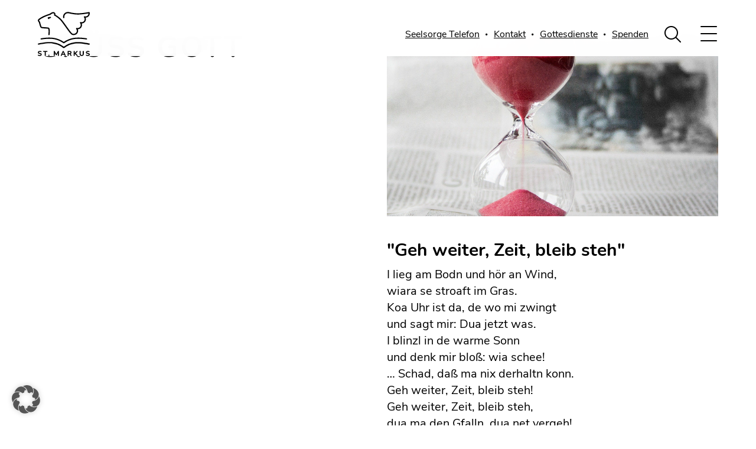

--- FILE ---
content_type: text/html; charset=UTF-8
request_url: https://www.markuskirche-muenchen.de/artikel/gruess-gott/
body_size: 30739
content:
<!DOCTYPE html>
<html lang="de">

<head><meta charset="UTF-8"><script>if(navigator.userAgent.match(/MSIE|Internet Explorer/i)||navigator.userAgent.match(/Trident\/7\..*?rv:11/i)){var href=document.location.href;if(!href.match(/[?&]nowprocket/)){if(href.indexOf("?")==-1){if(href.indexOf("#")==-1){document.location.href=href+"?nowprocket=1"}else{document.location.href=href.replace("#","?nowprocket=1#")}}else{if(href.indexOf("#")==-1){document.location.href=href+"&nowprocket=1"}else{document.location.href=href.replace("#","&nowprocket=1#")}}}}</script><script>(()=>{class RocketLazyLoadScripts{constructor(){this.v="2.0.4",this.userEvents=["keydown","keyup","mousedown","mouseup","mousemove","mouseover","mouseout","touchmove","touchstart","touchend","touchcancel","wheel","click","dblclick","input"],this.attributeEvents=["onblur","onclick","oncontextmenu","ondblclick","onfocus","onmousedown","onmouseenter","onmouseleave","onmousemove","onmouseout","onmouseover","onmouseup","onmousewheel","onscroll","onsubmit"]}async t(){this.i(),this.o(),/iP(ad|hone)/.test(navigator.userAgent)&&this.h(),this.u(),this.l(this),this.m(),this.k(this),this.p(this),this._(),await Promise.all([this.R(),this.L()]),this.lastBreath=Date.now(),this.S(this),this.P(),this.D(),this.O(),this.M(),await this.C(this.delayedScripts.normal),await this.C(this.delayedScripts.defer),await this.C(this.delayedScripts.async),await this.T(),await this.F(),await this.j(),await this.A(),window.dispatchEvent(new Event("rocket-allScriptsLoaded")),this.everythingLoaded=!0,this.lastTouchEnd&&await new Promise(t=>setTimeout(t,500-Date.now()+this.lastTouchEnd)),this.I(),this.H(),this.U(),this.W()}i(){this.CSPIssue=sessionStorage.getItem("rocketCSPIssue"),document.addEventListener("securitypolicyviolation",t=>{this.CSPIssue||"script-src-elem"!==t.violatedDirective||"data"!==t.blockedURI||(this.CSPIssue=!0,sessionStorage.setItem("rocketCSPIssue",!0))},{isRocket:!0})}o(){window.addEventListener("pageshow",t=>{this.persisted=t.persisted,this.realWindowLoadedFired=!0},{isRocket:!0}),window.addEventListener("pagehide",()=>{this.onFirstUserAction=null},{isRocket:!0})}h(){let t;function e(e){t=e}window.addEventListener("touchstart",e,{isRocket:!0}),window.addEventListener("touchend",function i(o){o.changedTouches[0]&&t.changedTouches[0]&&Math.abs(o.changedTouches[0].pageX-t.changedTouches[0].pageX)<10&&Math.abs(o.changedTouches[0].pageY-t.changedTouches[0].pageY)<10&&o.timeStamp-t.timeStamp<200&&(window.removeEventListener("touchstart",e,{isRocket:!0}),window.removeEventListener("touchend",i,{isRocket:!0}),"INPUT"===o.target.tagName&&"text"===o.target.type||(o.target.dispatchEvent(new TouchEvent("touchend",{target:o.target,bubbles:!0})),o.target.dispatchEvent(new MouseEvent("mouseover",{target:o.target,bubbles:!0})),o.target.dispatchEvent(new PointerEvent("click",{target:o.target,bubbles:!0,cancelable:!0,detail:1,clientX:o.changedTouches[0].clientX,clientY:o.changedTouches[0].clientY})),event.preventDefault()))},{isRocket:!0})}q(t){this.userActionTriggered||("mousemove"!==t.type||this.firstMousemoveIgnored?"keyup"===t.type||"mouseover"===t.type||"mouseout"===t.type||(this.userActionTriggered=!0,this.onFirstUserAction&&this.onFirstUserAction()):this.firstMousemoveIgnored=!0),"click"===t.type&&t.preventDefault(),t.stopPropagation(),t.stopImmediatePropagation(),"touchstart"===this.lastEvent&&"touchend"===t.type&&(this.lastTouchEnd=Date.now()),"click"===t.type&&(this.lastTouchEnd=0),this.lastEvent=t.type,t.composedPath&&t.composedPath()[0].getRootNode()instanceof ShadowRoot&&(t.rocketTarget=t.composedPath()[0]),this.savedUserEvents.push(t)}u(){this.savedUserEvents=[],this.userEventHandler=this.q.bind(this),this.userEvents.forEach(t=>window.addEventListener(t,this.userEventHandler,{passive:!1,isRocket:!0})),document.addEventListener("visibilitychange",this.userEventHandler,{isRocket:!0})}U(){this.userEvents.forEach(t=>window.removeEventListener(t,this.userEventHandler,{passive:!1,isRocket:!0})),document.removeEventListener("visibilitychange",this.userEventHandler,{isRocket:!0}),this.savedUserEvents.forEach(t=>{(t.rocketTarget||t.target).dispatchEvent(new window[t.constructor.name](t.type,t))})}m(){const t="return false",e=Array.from(this.attributeEvents,t=>"data-rocket-"+t),i="["+this.attributeEvents.join("],[")+"]",o="[data-rocket-"+this.attributeEvents.join("],[data-rocket-")+"]",s=(e,i,o)=>{o&&o!==t&&(e.setAttribute("data-rocket-"+i,o),e["rocket"+i]=new Function("event",o),e.setAttribute(i,t))};new MutationObserver(t=>{for(const n of t)"attributes"===n.type&&(n.attributeName.startsWith("data-rocket-")||this.everythingLoaded?n.attributeName.startsWith("data-rocket-")&&this.everythingLoaded&&this.N(n.target,n.attributeName.substring(12)):s(n.target,n.attributeName,n.target.getAttribute(n.attributeName))),"childList"===n.type&&n.addedNodes.forEach(t=>{if(t.nodeType===Node.ELEMENT_NODE)if(this.everythingLoaded)for(const i of[t,...t.querySelectorAll(o)])for(const t of i.getAttributeNames())e.includes(t)&&this.N(i,t.substring(12));else for(const e of[t,...t.querySelectorAll(i)])for(const t of e.getAttributeNames())this.attributeEvents.includes(t)&&s(e,t,e.getAttribute(t))})}).observe(document,{subtree:!0,childList:!0,attributeFilter:[...this.attributeEvents,...e]})}I(){this.attributeEvents.forEach(t=>{document.querySelectorAll("[data-rocket-"+t+"]").forEach(e=>{this.N(e,t)})})}N(t,e){const i=t.getAttribute("data-rocket-"+e);i&&(t.setAttribute(e,i),t.removeAttribute("data-rocket-"+e))}k(t){Object.defineProperty(HTMLElement.prototype,"onclick",{get(){return this.rocketonclick||null},set(e){this.rocketonclick=e,this.setAttribute(t.everythingLoaded?"onclick":"data-rocket-onclick","this.rocketonclick(event)")}})}S(t){function e(e,i){let o=e[i];e[i]=null,Object.defineProperty(e,i,{get:()=>o,set(s){t.everythingLoaded?o=s:e["rocket"+i]=o=s}})}e(document,"onreadystatechange"),e(window,"onload"),e(window,"onpageshow");try{Object.defineProperty(document,"readyState",{get:()=>t.rocketReadyState,set(e){t.rocketReadyState=e},configurable:!0}),document.readyState="loading"}catch(t){console.log("WPRocket DJE readyState conflict, bypassing")}}l(t){this.originalAddEventListener=EventTarget.prototype.addEventListener,this.originalRemoveEventListener=EventTarget.prototype.removeEventListener,this.savedEventListeners=[],EventTarget.prototype.addEventListener=function(e,i,o){o&&o.isRocket||!t.B(e,this)&&!t.userEvents.includes(e)||t.B(e,this)&&!t.userActionTriggered||e.startsWith("rocket-")||t.everythingLoaded?t.originalAddEventListener.call(this,e,i,o):(t.savedEventListeners.push({target:this,remove:!1,type:e,func:i,options:o}),"mouseenter"!==e&&"mouseleave"!==e||t.originalAddEventListener.call(this,e,t.savedUserEvents.push,o))},EventTarget.prototype.removeEventListener=function(e,i,o){o&&o.isRocket||!t.B(e,this)&&!t.userEvents.includes(e)||t.B(e,this)&&!t.userActionTriggered||e.startsWith("rocket-")||t.everythingLoaded?t.originalRemoveEventListener.call(this,e,i,o):t.savedEventListeners.push({target:this,remove:!0,type:e,func:i,options:o})}}J(t,e){this.savedEventListeners=this.savedEventListeners.filter(i=>{let o=i.type,s=i.target||window;return e!==o||t!==s||(this.B(o,s)&&(i.type="rocket-"+o),this.$(i),!1)})}H(){EventTarget.prototype.addEventListener=this.originalAddEventListener,EventTarget.prototype.removeEventListener=this.originalRemoveEventListener,this.savedEventListeners.forEach(t=>this.$(t))}$(t){t.remove?this.originalRemoveEventListener.call(t.target,t.type,t.func,t.options):this.originalAddEventListener.call(t.target,t.type,t.func,t.options)}p(t){let e;function i(e){return t.everythingLoaded?e:e.split(" ").map(t=>"load"===t||t.startsWith("load.")?"rocket-jquery-load":t).join(" ")}function o(o){function s(e){const s=o.fn[e];o.fn[e]=o.fn.init.prototype[e]=function(){return this[0]===window&&t.userActionTriggered&&("string"==typeof arguments[0]||arguments[0]instanceof String?arguments[0]=i(arguments[0]):"object"==typeof arguments[0]&&Object.keys(arguments[0]).forEach(t=>{const e=arguments[0][t];delete arguments[0][t],arguments[0][i(t)]=e})),s.apply(this,arguments),this}}if(o&&o.fn&&!t.allJQueries.includes(o)){const e={DOMContentLoaded:[],"rocket-DOMContentLoaded":[]};for(const t in e)document.addEventListener(t,()=>{e[t].forEach(t=>t())},{isRocket:!0});o.fn.ready=o.fn.init.prototype.ready=function(i){function s(){parseInt(o.fn.jquery)>2?setTimeout(()=>i.bind(document)(o)):i.bind(document)(o)}return"function"==typeof i&&(t.realDomReadyFired?!t.userActionTriggered||t.fauxDomReadyFired?s():e["rocket-DOMContentLoaded"].push(s):e.DOMContentLoaded.push(s)),o([])},s("on"),s("one"),s("off"),t.allJQueries.push(o)}e=o}t.allJQueries=[],o(window.jQuery),Object.defineProperty(window,"jQuery",{get:()=>e,set(t){o(t)}})}P(){const t=new Map;document.write=document.writeln=function(e){const i=document.currentScript,o=document.createRange(),s=i.parentElement;let n=t.get(i);void 0===n&&(n=i.nextSibling,t.set(i,n));const c=document.createDocumentFragment();o.setStart(c,0),c.appendChild(o.createContextualFragment(e)),s.insertBefore(c,n)}}async R(){return new Promise(t=>{this.userActionTriggered?t():this.onFirstUserAction=t})}async L(){return new Promise(t=>{document.addEventListener("DOMContentLoaded",()=>{this.realDomReadyFired=!0,t()},{isRocket:!0})})}async j(){return this.realWindowLoadedFired?Promise.resolve():new Promise(t=>{window.addEventListener("load",t,{isRocket:!0})})}M(){this.pendingScripts=[];this.scriptsMutationObserver=new MutationObserver(t=>{for(const e of t)e.addedNodes.forEach(t=>{"SCRIPT"!==t.tagName||t.noModule||t.isWPRocket||this.pendingScripts.push({script:t,promise:new Promise(e=>{const i=()=>{const i=this.pendingScripts.findIndex(e=>e.script===t);i>=0&&this.pendingScripts.splice(i,1),e()};t.addEventListener("load",i,{isRocket:!0}),t.addEventListener("error",i,{isRocket:!0}),setTimeout(i,1e3)})})})}),this.scriptsMutationObserver.observe(document,{childList:!0,subtree:!0})}async F(){await this.X(),this.pendingScripts.length?(await this.pendingScripts[0].promise,await this.F()):this.scriptsMutationObserver.disconnect()}D(){this.delayedScripts={normal:[],async:[],defer:[]},document.querySelectorAll("script[type$=rocketlazyloadscript]").forEach(t=>{t.hasAttribute("data-rocket-src")?t.hasAttribute("async")&&!1!==t.async?this.delayedScripts.async.push(t):t.hasAttribute("defer")&&!1!==t.defer||"module"===t.getAttribute("data-rocket-type")?this.delayedScripts.defer.push(t):this.delayedScripts.normal.push(t):this.delayedScripts.normal.push(t)})}async _(){await this.L();let t=[];document.querySelectorAll("script[type$=rocketlazyloadscript][data-rocket-src]").forEach(e=>{let i=e.getAttribute("data-rocket-src");if(i&&!i.startsWith("data:")){i.startsWith("//")&&(i=location.protocol+i);try{const o=new URL(i).origin;o!==location.origin&&t.push({src:o,crossOrigin:e.crossOrigin||"module"===e.getAttribute("data-rocket-type")})}catch(t){}}}),t=[...new Map(t.map(t=>[JSON.stringify(t),t])).values()],this.Y(t,"preconnect")}async G(t){if(await this.K(),!0!==t.noModule||!("noModule"in HTMLScriptElement.prototype))return new Promise(e=>{let i;function o(){(i||t).setAttribute("data-rocket-status","executed"),e()}try{if(navigator.userAgent.includes("Firefox/")||""===navigator.vendor||this.CSPIssue)i=document.createElement("script"),[...t.attributes].forEach(t=>{let e=t.nodeName;"type"!==e&&("data-rocket-type"===e&&(e="type"),"data-rocket-src"===e&&(e="src"),i.setAttribute(e,t.nodeValue))}),t.text&&(i.text=t.text),t.nonce&&(i.nonce=t.nonce),i.hasAttribute("src")?(i.addEventListener("load",o,{isRocket:!0}),i.addEventListener("error",()=>{i.setAttribute("data-rocket-status","failed-network"),e()},{isRocket:!0}),setTimeout(()=>{i.isConnected||e()},1)):(i.text=t.text,o()),i.isWPRocket=!0,t.parentNode.replaceChild(i,t);else{const i=t.getAttribute("data-rocket-type"),s=t.getAttribute("data-rocket-src");i?(t.type=i,t.removeAttribute("data-rocket-type")):t.removeAttribute("type"),t.addEventListener("load",o,{isRocket:!0}),t.addEventListener("error",i=>{this.CSPIssue&&i.target.src.startsWith("data:")?(console.log("WPRocket: CSP fallback activated"),t.removeAttribute("src"),this.G(t).then(e)):(t.setAttribute("data-rocket-status","failed-network"),e())},{isRocket:!0}),s?(t.fetchPriority="high",t.removeAttribute("data-rocket-src"),t.src=s):t.src="data:text/javascript;base64,"+window.btoa(unescape(encodeURIComponent(t.text)))}}catch(i){t.setAttribute("data-rocket-status","failed-transform"),e()}});t.setAttribute("data-rocket-status","skipped")}async C(t){const e=t.shift();return e?(e.isConnected&&await this.G(e),this.C(t)):Promise.resolve()}O(){this.Y([...this.delayedScripts.normal,...this.delayedScripts.defer,...this.delayedScripts.async],"preload")}Y(t,e){this.trash=this.trash||[];let i=!0;var o=document.createDocumentFragment();t.forEach(t=>{const s=t.getAttribute&&t.getAttribute("data-rocket-src")||t.src;if(s&&!s.startsWith("data:")){const n=document.createElement("link");n.href=s,n.rel=e,"preconnect"!==e&&(n.as="script",n.fetchPriority=i?"high":"low"),t.getAttribute&&"module"===t.getAttribute("data-rocket-type")&&(n.crossOrigin=!0),t.crossOrigin&&(n.crossOrigin=t.crossOrigin),t.integrity&&(n.integrity=t.integrity),t.nonce&&(n.nonce=t.nonce),o.appendChild(n),this.trash.push(n),i=!1}}),document.head.appendChild(o)}W(){this.trash.forEach(t=>t.remove())}async T(){try{document.readyState="interactive"}catch(t){}this.fauxDomReadyFired=!0;try{await this.K(),this.J(document,"readystatechange"),document.dispatchEvent(new Event("rocket-readystatechange")),await this.K(),document.rocketonreadystatechange&&document.rocketonreadystatechange(),await this.K(),this.J(document,"DOMContentLoaded"),document.dispatchEvent(new Event("rocket-DOMContentLoaded")),await this.K(),this.J(window,"DOMContentLoaded"),window.dispatchEvent(new Event("rocket-DOMContentLoaded"))}catch(t){console.error(t)}}async A(){try{document.readyState="complete"}catch(t){}try{await this.K(),this.J(document,"readystatechange"),document.dispatchEvent(new Event("rocket-readystatechange")),await this.K(),document.rocketonreadystatechange&&document.rocketonreadystatechange(),await this.K(),this.J(window,"load"),window.dispatchEvent(new Event("rocket-load")),await this.K(),window.rocketonload&&window.rocketonload(),await this.K(),this.allJQueries.forEach(t=>t(window).trigger("rocket-jquery-load")),await this.K(),this.J(window,"pageshow");const t=new Event("rocket-pageshow");t.persisted=this.persisted,window.dispatchEvent(t),await this.K(),window.rocketonpageshow&&window.rocketonpageshow({persisted:this.persisted})}catch(t){console.error(t)}}async K(){Date.now()-this.lastBreath>45&&(await this.X(),this.lastBreath=Date.now())}async X(){return document.hidden?new Promise(t=>setTimeout(t)):new Promise(t=>requestAnimationFrame(t))}B(t,e){return e===document&&"readystatechange"===t||(e===document&&"DOMContentLoaded"===t||(e===window&&"DOMContentLoaded"===t||(e===window&&"load"===t||e===window&&"pageshow"===t)))}static run(){(new RocketLazyLoadScripts).t()}}RocketLazyLoadScripts.run()})();</script>
	
	<meta name="viewport" content="width=device-width, initial-scale=1.0, maximum-scale=1.0, user-scalable=0" />
	
		<title>
					Grüß Gott | St. Markus Kirche München			</title><link rel="preload" data-rocket-preload as="image" href="https://www.markuskirche-muenchen.de/wp-content/uploads/sanduhr-zeitung_foto_pixabay.jpg" fetchpriority="high">
			<!-- <script id="Cookiebot" src="https://consent.cookiebot.com/uc.js" data-cbid="2f97ec2e-b980-43d4-a806-3478719362da" data-blockingmode="auto" type="text/javascript"></script> -->
		<link data-minify="1" href="https://www.markuskirche-muenchen.de/wp-content/cache/min/1/wp-content/themes/smk/public/css/site.css?ver=1767969126" rel="stylesheet">
	<link rel="shortcut icon" type="image/x-icon" href="https://www.markuskirche-muenchen.de/wp-content/uploads/16x16.svg">	<script data-cfasync="false" data-no-defer="1" data-no-minify="1" data-no-optimize="1">var ewww_webp_supported=!1;function check_webp_feature(A,e){var w;e=void 0!==e?e:function(){},ewww_webp_supported?e(ewww_webp_supported):((w=new Image).onload=function(){ewww_webp_supported=0<w.width&&0<w.height,e&&e(ewww_webp_supported)},w.onerror=function(){e&&e(!1)},w.src="data:image/webp;base64,"+{alpha:"UklGRkoAAABXRUJQVlA4WAoAAAAQAAAAAAAAAAAAQUxQSAwAAAARBxAR/Q9ERP8DAABWUDggGAAAABQBAJ0BKgEAAQAAAP4AAA3AAP7mtQAAAA=="}[A])}check_webp_feature("alpha");</script><script data-cfasync="false" data-no-defer="1" data-no-minify="1" data-no-optimize="1">var Arrive=function(c,w){"use strict";if(c.MutationObserver&&"undefined"!=typeof HTMLElement){var r,a=0,u=(r=HTMLElement.prototype.matches||HTMLElement.prototype.webkitMatchesSelector||HTMLElement.prototype.mozMatchesSelector||HTMLElement.prototype.msMatchesSelector,{matchesSelector:function(e,t){return e instanceof HTMLElement&&r.call(e,t)},addMethod:function(e,t,r){var a=e[t];e[t]=function(){return r.length==arguments.length?r.apply(this,arguments):"function"==typeof a?a.apply(this,arguments):void 0}},callCallbacks:function(e,t){t&&t.options.onceOnly&&1==t.firedElems.length&&(e=[e[0]]);for(var r,a=0;r=e[a];a++)r&&r.callback&&r.callback.call(r.elem,r.elem);t&&t.options.onceOnly&&1==t.firedElems.length&&t.me.unbindEventWithSelectorAndCallback.call(t.target,t.selector,t.callback)},checkChildNodesRecursively:function(e,t,r,a){for(var i,n=0;i=e[n];n++)r(i,t,a)&&a.push({callback:t.callback,elem:i}),0<i.childNodes.length&&u.checkChildNodesRecursively(i.childNodes,t,r,a)},mergeArrays:function(e,t){var r,a={};for(r in e)e.hasOwnProperty(r)&&(a[r]=e[r]);for(r in t)t.hasOwnProperty(r)&&(a[r]=t[r]);return a},toElementsArray:function(e){return e=void 0!==e&&("number"!=typeof e.length||e===c)?[e]:e}}),e=(l.prototype.addEvent=function(e,t,r,a){a={target:e,selector:t,options:r,callback:a,firedElems:[]};return this._beforeAdding&&this._beforeAdding(a),this._eventsBucket.push(a),a},l.prototype.removeEvent=function(e){for(var t,r=this._eventsBucket.length-1;t=this._eventsBucket[r];r--)e(t)&&(this._beforeRemoving&&this._beforeRemoving(t),(t=this._eventsBucket.splice(r,1))&&t.length&&(t[0].callback=null))},l.prototype.beforeAdding=function(e){this._beforeAdding=e},l.prototype.beforeRemoving=function(e){this._beforeRemoving=e},l),t=function(i,n){var o=new e,l=this,s={fireOnAttributesModification:!1};return o.beforeAdding(function(t){var e=t.target;e!==c.document&&e!==c||(e=document.getElementsByTagName("html")[0]);var r=new MutationObserver(function(e){n.call(this,e,t)}),a=i(t.options);r.observe(e,a),t.observer=r,t.me=l}),o.beforeRemoving(function(e){e.observer.disconnect()}),this.bindEvent=function(e,t,r){t=u.mergeArrays(s,t);for(var a=u.toElementsArray(this),i=0;i<a.length;i++)o.addEvent(a[i],e,t,r)},this.unbindEvent=function(){var r=u.toElementsArray(this);o.removeEvent(function(e){for(var t=0;t<r.length;t++)if(this===w||e.target===r[t])return!0;return!1})},this.unbindEventWithSelectorOrCallback=function(r){var a=u.toElementsArray(this),i=r,e="function"==typeof r?function(e){for(var t=0;t<a.length;t++)if((this===w||e.target===a[t])&&e.callback===i)return!0;return!1}:function(e){for(var t=0;t<a.length;t++)if((this===w||e.target===a[t])&&e.selector===r)return!0;return!1};o.removeEvent(e)},this.unbindEventWithSelectorAndCallback=function(r,a){var i=u.toElementsArray(this);o.removeEvent(function(e){for(var t=0;t<i.length;t++)if((this===w||e.target===i[t])&&e.selector===r&&e.callback===a)return!0;return!1})},this},i=new function(){var s={fireOnAttributesModification:!1,onceOnly:!1,existing:!1};function n(e,t,r){return!(!u.matchesSelector(e,t.selector)||(e._id===w&&(e._id=a++),-1!=t.firedElems.indexOf(e._id)))&&(t.firedElems.push(e._id),!0)}var c=(i=new t(function(e){var t={attributes:!1,childList:!0,subtree:!0};return e.fireOnAttributesModification&&(t.attributes=!0),t},function(e,i){e.forEach(function(e){var t=e.addedNodes,r=e.target,a=[];null!==t&&0<t.length?u.checkChildNodesRecursively(t,i,n,a):"attributes"===e.type&&n(r,i)&&a.push({callback:i.callback,elem:r}),u.callCallbacks(a,i)})})).bindEvent;return i.bindEvent=function(e,t,r){t=void 0===r?(r=t,s):u.mergeArrays(s,t);var a=u.toElementsArray(this);if(t.existing){for(var i=[],n=0;n<a.length;n++)for(var o=a[n].querySelectorAll(e),l=0;l<o.length;l++)i.push({callback:r,elem:o[l]});if(t.onceOnly&&i.length)return r.call(i[0].elem,i[0].elem);setTimeout(u.callCallbacks,1,i)}c.call(this,e,t,r)},i},o=new function(){var a={};function i(e,t){return u.matchesSelector(e,t.selector)}var n=(o=new t(function(){return{childList:!0,subtree:!0}},function(e,r){e.forEach(function(e){var t=e.removedNodes,e=[];null!==t&&0<t.length&&u.checkChildNodesRecursively(t,r,i,e),u.callCallbacks(e,r)})})).bindEvent;return o.bindEvent=function(e,t,r){t=void 0===r?(r=t,a):u.mergeArrays(a,t),n.call(this,e,t,r)},o};d(HTMLElement.prototype),d(NodeList.prototype),d(HTMLCollection.prototype),d(HTMLDocument.prototype),d(Window.prototype);var n={};return s(i,n,"unbindAllArrive"),s(o,n,"unbindAllLeave"),n}function l(){this._eventsBucket=[],this._beforeAdding=null,this._beforeRemoving=null}function s(e,t,r){u.addMethod(t,r,e.unbindEvent),u.addMethod(t,r,e.unbindEventWithSelectorOrCallback),u.addMethod(t,r,e.unbindEventWithSelectorAndCallback)}function d(e){e.arrive=i.bindEvent,s(i,e,"unbindArrive"),e.leave=o.bindEvent,s(o,e,"unbindLeave")}}(window,void 0),ewww_webp_supported=!1;function check_webp_feature(e,t){var r;ewww_webp_supported?t(ewww_webp_supported):((r=new Image).onload=function(){ewww_webp_supported=0<r.width&&0<r.height,t(ewww_webp_supported)},r.onerror=function(){t(!1)},r.src="data:image/webp;base64,"+{alpha:"UklGRkoAAABXRUJQVlA4WAoAAAAQAAAAAAAAAAAAQUxQSAwAAAARBxAR/Q9ERP8DAABWUDggGAAAABQBAJ0BKgEAAQAAAP4AAA3AAP7mtQAAAA==",animation:"UklGRlIAAABXRUJQVlA4WAoAAAASAAAAAAAAAAAAQU5JTQYAAAD/////AABBTk1GJgAAAAAAAAAAAAAAAAAAAGQAAABWUDhMDQAAAC8AAAAQBxAREYiI/gcA"}[e])}function ewwwLoadImages(e){if(e){for(var t=document.querySelectorAll(".batch-image img, .image-wrapper a, .ngg-pro-masonry-item a, .ngg-galleria-offscreen-seo-wrapper a"),r=0,a=t.length;r<a;r++)ewwwAttr(t[r],"data-src",t[r].getAttribute("data-webp")),ewwwAttr(t[r],"data-thumbnail",t[r].getAttribute("data-webp-thumbnail"));for(var i=document.querySelectorAll("div.woocommerce-product-gallery__image"),r=0,a=i.length;r<a;r++)ewwwAttr(i[r],"data-thumb",i[r].getAttribute("data-webp-thumb"))}for(var n=document.querySelectorAll("video"),r=0,a=n.length;r<a;r++)ewwwAttr(n[r],"poster",e?n[r].getAttribute("data-poster-webp"):n[r].getAttribute("data-poster-image"));for(var o,l=document.querySelectorAll("img.ewww_webp_lazy_load"),r=0,a=l.length;r<a;r++)e&&(ewwwAttr(l[r],"data-lazy-srcset",l[r].getAttribute("data-lazy-srcset-webp")),ewwwAttr(l[r],"data-srcset",l[r].getAttribute("data-srcset-webp")),ewwwAttr(l[r],"data-lazy-src",l[r].getAttribute("data-lazy-src-webp")),ewwwAttr(l[r],"data-src",l[r].getAttribute("data-src-webp")),ewwwAttr(l[r],"data-orig-file",l[r].getAttribute("data-webp-orig-file")),ewwwAttr(l[r],"data-medium-file",l[r].getAttribute("data-webp-medium-file")),ewwwAttr(l[r],"data-large-file",l[r].getAttribute("data-webp-large-file")),null!=(o=l[r].getAttribute("srcset"))&&!1!==o&&o.includes("R0lGOD")&&ewwwAttr(l[r],"src",l[r].getAttribute("data-lazy-src-webp"))),l[r].className=l[r].className.replace(/\bewww_webp_lazy_load\b/,"");for(var s=document.querySelectorAll(".ewww_webp"),r=0,a=s.length;r<a;r++)e?(ewwwAttr(s[r],"srcset",s[r].getAttribute("data-srcset-webp")),ewwwAttr(s[r],"src",s[r].getAttribute("data-src-webp")),ewwwAttr(s[r],"data-orig-file",s[r].getAttribute("data-webp-orig-file")),ewwwAttr(s[r],"data-medium-file",s[r].getAttribute("data-webp-medium-file")),ewwwAttr(s[r],"data-large-file",s[r].getAttribute("data-webp-large-file")),ewwwAttr(s[r],"data-large_image",s[r].getAttribute("data-webp-large_image")),ewwwAttr(s[r],"data-src",s[r].getAttribute("data-webp-src"))):(ewwwAttr(s[r],"srcset",s[r].getAttribute("data-srcset-img")),ewwwAttr(s[r],"src",s[r].getAttribute("data-src-img"))),s[r].className=s[r].className.replace(/\bewww_webp\b/,"ewww_webp_loaded");window.jQuery&&jQuery.fn.isotope&&jQuery.fn.imagesLoaded&&(jQuery(".fusion-posts-container-infinite").imagesLoaded(function(){jQuery(".fusion-posts-container-infinite").hasClass("isotope")&&jQuery(".fusion-posts-container-infinite").isotope()}),jQuery(".fusion-portfolio:not(.fusion-recent-works) .fusion-portfolio-wrapper").imagesLoaded(function(){jQuery(".fusion-portfolio:not(.fusion-recent-works) .fusion-portfolio-wrapper").isotope()}))}function ewwwWebPInit(e){ewwwLoadImages(e),ewwwNggLoadGalleries(e),document.arrive(".ewww_webp",function(){ewwwLoadImages(e)}),document.arrive(".ewww_webp_lazy_load",function(){ewwwLoadImages(e)}),document.arrive("videos",function(){ewwwLoadImages(e)}),"loading"==document.readyState?document.addEventListener("DOMContentLoaded",ewwwJSONParserInit):("undefined"!=typeof galleries&&ewwwNggParseGalleries(e),ewwwWooParseVariations(e))}function ewwwAttr(e,t,r){null!=r&&!1!==r&&e.setAttribute(t,r)}function ewwwJSONParserInit(){"undefined"!=typeof galleries&&check_webp_feature("alpha",ewwwNggParseGalleries),check_webp_feature("alpha",ewwwWooParseVariations)}function ewwwWooParseVariations(e){if(e)for(var t=document.querySelectorAll("form.variations_form"),r=0,a=t.length;r<a;r++){var i=t[r].getAttribute("data-product_variations"),n=!1;try{for(var o in i=JSON.parse(i))void 0!==i[o]&&void 0!==i[o].image&&(void 0!==i[o].image.src_webp&&(i[o].image.src=i[o].image.src_webp,n=!0),void 0!==i[o].image.srcset_webp&&(i[o].image.srcset=i[o].image.srcset_webp,n=!0),void 0!==i[o].image.full_src_webp&&(i[o].image.full_src=i[o].image.full_src_webp,n=!0),void 0!==i[o].image.gallery_thumbnail_src_webp&&(i[o].image.gallery_thumbnail_src=i[o].image.gallery_thumbnail_src_webp,n=!0),void 0!==i[o].image.thumb_src_webp&&(i[o].image.thumb_src=i[o].image.thumb_src_webp,n=!0));n&&ewwwAttr(t[r],"data-product_variations",JSON.stringify(i))}catch(e){}}}function ewwwNggParseGalleries(e){if(e)for(var t in galleries){var r=galleries[t];galleries[t].images_list=ewwwNggParseImageList(r.images_list)}}function ewwwNggLoadGalleries(e){e&&document.addEventListener("ngg.galleria.themeadded",function(e,t){window.ngg_galleria._create_backup=window.ngg_galleria.create,window.ngg_galleria.create=function(e,t){var r=$(e).data("id");return galleries["gallery_"+r].images_list=ewwwNggParseImageList(galleries["gallery_"+r].images_list),window.ngg_galleria._create_backup(e,t)}})}function ewwwNggParseImageList(e){for(var t in e){var r=e[t];if(void 0!==r["image-webp"]&&(e[t].image=r["image-webp"],delete e[t]["image-webp"]),void 0!==r["thumb-webp"]&&(e[t].thumb=r["thumb-webp"],delete e[t]["thumb-webp"]),void 0!==r.full_image_webp&&(e[t].full_image=r.full_image_webp,delete e[t].full_image_webp),void 0!==r.srcsets)for(var a in r.srcsets)nggSrcset=r.srcsets[a],void 0!==r.srcsets[a+"-webp"]&&(e[t].srcsets[a]=r.srcsets[a+"-webp"],delete e[t].srcsets[a+"-webp"]);if(void 0!==r.full_srcsets)for(var i in r.full_srcsets)nggFSrcset=r.full_srcsets[i],void 0!==r.full_srcsets[i+"-webp"]&&(e[t].full_srcsets[i]=r.full_srcsets[i+"-webp"],delete e[t].full_srcsets[i+"-webp"])}return e}check_webp_feature("alpha",ewwwWebPInit);</script><meta name='robots' content='index, follow, max-image-preview:large, max-snippet:-1, max-video-preview:-1' />
	<style>img:is([sizes="auto" i], [sizes^="auto," i]) { contain-intrinsic-size: 3000px 1500px }</style>
	<meta name="dlm-version" content="5.1.2">
	<!-- This site is optimized with the Yoast SEO plugin v25.9 - https://yoast.com/wordpress/plugins/seo/ -->
	<link rel="canonical" href="https://www.markuskirche-muenchen.de/artikel/gruess-gott/" />
	<meta property="og:locale" content="de_DE" />
	<meta property="og:type" content="article" />
	<meta property="og:title" content="Grüß Gott | St. Markus Kirche München" />
	<meta property="og:description" content="Grüß Gott &#8222;Geh weiter, Zeit, bleib steh&#8220; I lieg am Bodn und hör an Wind,wiara se stroaft im Gras.Koa Uhr ist da, de wo mi zwingtund sagt mir: Dua jetzt was.I blinzl in de warme Sonnund denk mir bloß: wia schee!… Schad, daß ma nix derhaltn konn.Geh weiter, Zeit, bleib steh!Geh weiter, Zeit, bleib steh,dua [&hellip;]" />
	<meta property="og:url" content="https://www.markuskirche-muenchen.de/artikel/gruess-gott/" />
	<meta property="og:site_name" content="St. Markus Kirche München" />
	<meta property="article:publisher" content="https://www.facebook.com/st.markus.muenchen/" />
	<meta property="article:modified_time" content="2024-01-25T11:10:27+00:00" />
	<meta property="og:image" content="https://www.markuskirche-muenchen.de/wp-content/uploads/sanduhr-zeitung_foto_pixabay.jpg" />
	<meta property="og:image:width" content="1920" />
	<meta property="og:image:height" content="1447" />
	<meta property="og:image:type" content="image/jpeg" />
	<meta name="twitter:card" content="summary_large_image" />
	<meta name="twitter:label1" content="Geschätzte Lesezeit" />
	<meta name="twitter:data1" content="3 Minuten" />
	<script type="application/ld+json" class="yoast-schema-graph">{"@context":"https://schema.org","@graph":[{"@type":"WebPage","@id":"https://www.markuskirche-muenchen.de/artikel/gruess-gott/","url":"https://www.markuskirche-muenchen.de/artikel/gruess-gott/","name":"Grüß Gott | St. Markus Kirche München","isPartOf":{"@id":"https://www.markuskirche-muenchen.de/#website"},"primaryImageOfPage":{"@id":"https://www.markuskirche-muenchen.de/artikel/gruess-gott/#primaryimage"},"image":{"@id":"https://www.markuskirche-muenchen.de/artikel/gruess-gott/#primaryimage"},"thumbnailUrl":"https://www.markuskirche-muenchen.de/wp-content/uploads/sanduhr-zeitung_foto_pixabay.jpg","datePublished":"2022-03-02T19:36:13+00:00","dateModified":"2024-01-25T11:10:27+00:00","breadcrumb":{"@id":"https://www.markuskirche-muenchen.de/artikel/gruess-gott/#breadcrumb"},"inLanguage":"de","potentialAction":[{"@type":"ReadAction","target":["https://www.markuskirche-muenchen.de/artikel/gruess-gott/"]}]},{"@type":"ImageObject","inLanguage":"de","@id":"https://www.markuskirche-muenchen.de/artikel/gruess-gott/#primaryimage","url":"https://www.markuskirche-muenchen.de/wp-content/uploads/sanduhr-zeitung_foto_pixabay.jpg","contentUrl":"https://www.markuskirche-muenchen.de/wp-content/uploads/sanduhr-zeitung_foto_pixabay.jpg","width":1920,"height":1447,"caption":"Sanduhr auf einer Zeitung"},{"@type":"BreadcrumbList","@id":"https://www.markuskirche-muenchen.de/artikel/gruess-gott/#breadcrumb","itemListElement":[{"@type":"ListItem","position":1,"name":"Startseite","item":"https://www.markuskirche-muenchen.de/"},{"@type":"ListItem","position":2,"name":"Grüß Gott"}]},{"@type":"WebSite","@id":"https://www.markuskirche-muenchen.de/#website","url":"https://www.markuskirche-muenchen.de/","name":"St. Markus Kirche München","description":"Die evangelisch-lutherische Pfarr-, Universitäts- und Dekanatskirche St. Markus, genannt auch Markuskirche, ist der zweite evangelisch-lutherische Kirchenbau in München. Sie wurde 1873–1876 nach Plänen des Architekten Rudolf Gottgetreu errichtet.","publisher":{"@id":"https://www.markuskirche-muenchen.de/#organization"},"potentialAction":[{"@type":"SearchAction","target":{"@type":"EntryPoint","urlTemplate":"https://www.markuskirche-muenchen.de/?s={search_term_string}"},"query-input":{"@type":"PropertyValueSpecification","valueRequired":true,"valueName":"search_term_string"}}],"inLanguage":"de"},{"@type":"Organization","@id":"https://www.markuskirche-muenchen.de/#organization","name":"St. Markus Kirche München","url":"https://www.markuskirche-muenchen.de/","logo":{"@type":"ImageObject","inLanguage":"de","@id":"https://www.markuskirche-muenchen.de/#/schema/logo/image/","url":"https://www.markuskirche-muenchen.de/wp-content/uploads/192x192.png","contentUrl":"https://www.markuskirche-muenchen.de/wp-content/uploads/192x192.png","width":192,"height":134,"caption":"St. Markus Kirche München"},"image":{"@id":"https://www.markuskirche-muenchen.de/#/schema/logo/image/"},"sameAs":["https://www.facebook.com/st.markus.muenchen/","https://www.instagram.com/kirchemitdir/","https://www.youtube.com/c/MarkuskircheMuenchen"]}]}</script>
	<!-- / Yoast SEO plugin. -->


<meta property="og:title" content="Grüß Gott"/>
<meta property="og:description" content="Grüß Gott
    
                                                
        &quot;Geh weiter, Zeit, bleib steh&quot;
    
                                                I"/>
<meta property="og:image:alt" content="Sanduhr auf einer Zeitung"/>
<meta property="og:image" content="https://www.markuskirche-muenchen.de/wp-content/uploads/sanduhr-zeitung_foto_pixabay.jpg"/>
<meta name="twitter:card" content="summary">
<meta name="twitter:title" content="Grüß Gott"/>
<meta name="twitter:description" content="Grüß Gott
    
                                                
        &quot;Geh weiter, Zeit, bleib steh&quot;
    
                                                I"/>
<meta name="twitter:image" content="https://www.markuskirche-muenchen.de/wp-content/uploads/sanduhr-zeitung_foto_pixabay.jpg"/>
<meta name="twitter:image:alt" content="Sanduhr auf einer Zeitung"/>
<meta name="author" content="haraldbraun"/>
<link rel='dns-prefetch' href='//spenden.twingle.de' />
		<style id="content-control-block-styles">
			@media (max-width: 640px) {
	.cc-hide-on-mobile {
		display: none !important;
	}
}
@media (min-width: 641px) and (max-width: 920px) {
	.cc-hide-on-tablet {
		display: none !important;
	}
}
@media (min-width: 921px) and (max-width: 1440px) {
	.cc-hide-on-desktop {
		display: none !important;
	}
}		</style>
		<style id='wp-emoji-styles-inline-css' type='text/css'>

	img.wp-smiley, img.emoji {
		display: inline !important;
		border: none !important;
		box-shadow: none !important;
		height: 1em !important;
		width: 1em !important;
		margin: 0 0.07em !important;
		vertical-align: -0.1em !important;
		background: none !important;
		padding: 0 !important;
	}
</style>
<style id='classic-theme-styles-inline-css' type='text/css'>
/*! This file is auto-generated */
.wp-block-button__link{color:#fff;background-color:#32373c;border-radius:9999px;box-shadow:none;text-decoration:none;padding:calc(.667em + 2px) calc(1.333em + 2px);font-size:1.125em}.wp-block-file__button{background:#32373c;color:#fff;text-decoration:none}
</style>
<style id='feedzy-rss-feeds-loop-style-inline-css' type='text/css'>
.wp-block-feedzy-rss-feeds-loop{display:grid;gap:24px;grid-template-columns:repeat(1,1fr)}@media(min-width:782px){.wp-block-feedzy-rss-feeds-loop.feedzy-loop-columns-2,.wp-block-feedzy-rss-feeds-loop.feedzy-loop-columns-3,.wp-block-feedzy-rss-feeds-loop.feedzy-loop-columns-4,.wp-block-feedzy-rss-feeds-loop.feedzy-loop-columns-5{grid-template-columns:repeat(2,1fr)}}@media(min-width:960px){.wp-block-feedzy-rss-feeds-loop.feedzy-loop-columns-2{grid-template-columns:repeat(2,1fr)}.wp-block-feedzy-rss-feeds-loop.feedzy-loop-columns-3{grid-template-columns:repeat(3,1fr)}.wp-block-feedzy-rss-feeds-loop.feedzy-loop-columns-4{grid-template-columns:repeat(4,1fr)}.wp-block-feedzy-rss-feeds-loop.feedzy-loop-columns-5{grid-template-columns:repeat(5,1fr)}}.wp-block-feedzy-rss-feeds-loop .wp-block-image.is-style-rounded img{border-radius:9999px}.wp-block-feedzy-rss-feeds-loop .wp-block-image:has(:is(img:not([src]),img[src=""])){display:none}

</style>
<link data-minify="1" rel='stylesheet' id='content-control-block-styles-css' href='https://www.markuskirche-muenchen.de/wp-content/cache/min/1/wp-content/plugins/content-control/dist/style-block-editor.css?ver=1767969126' type='text/css' media='all' />
<style id='global-styles-inline-css' type='text/css'>
:root{--wp--preset--aspect-ratio--square: 1;--wp--preset--aspect-ratio--4-3: 4/3;--wp--preset--aspect-ratio--3-4: 3/4;--wp--preset--aspect-ratio--3-2: 3/2;--wp--preset--aspect-ratio--2-3: 2/3;--wp--preset--aspect-ratio--16-9: 16/9;--wp--preset--aspect-ratio--9-16: 9/16;--wp--preset--color--black: #000000;--wp--preset--color--cyan-bluish-gray: #abb8c3;--wp--preset--color--white: #ffffff;--wp--preset--color--pale-pink: #f78da7;--wp--preset--color--vivid-red: #cf2e2e;--wp--preset--color--luminous-vivid-orange: #ff6900;--wp--preset--color--luminous-vivid-amber: #fcb900;--wp--preset--color--light-green-cyan: #7bdcb5;--wp--preset--color--vivid-green-cyan: #00d084;--wp--preset--color--pale-cyan-blue: #8ed1fc;--wp--preset--color--vivid-cyan-blue: #0693e3;--wp--preset--color--vivid-purple: #9b51e0;--wp--preset--gradient--vivid-cyan-blue-to-vivid-purple: linear-gradient(135deg,rgba(6,147,227,1) 0%,rgb(155,81,224) 100%);--wp--preset--gradient--light-green-cyan-to-vivid-green-cyan: linear-gradient(135deg,rgb(122,220,180) 0%,rgb(0,208,130) 100%);--wp--preset--gradient--luminous-vivid-amber-to-luminous-vivid-orange: linear-gradient(135deg,rgba(252,185,0,1) 0%,rgba(255,105,0,1) 100%);--wp--preset--gradient--luminous-vivid-orange-to-vivid-red: linear-gradient(135deg,rgba(255,105,0,1) 0%,rgb(207,46,46) 100%);--wp--preset--gradient--very-light-gray-to-cyan-bluish-gray: linear-gradient(135deg,rgb(238,238,238) 0%,rgb(169,184,195) 100%);--wp--preset--gradient--cool-to-warm-spectrum: linear-gradient(135deg,rgb(74,234,220) 0%,rgb(151,120,209) 20%,rgb(207,42,186) 40%,rgb(238,44,130) 60%,rgb(251,105,98) 80%,rgb(254,248,76) 100%);--wp--preset--gradient--blush-light-purple: linear-gradient(135deg,rgb(255,206,236) 0%,rgb(152,150,240) 100%);--wp--preset--gradient--blush-bordeaux: linear-gradient(135deg,rgb(254,205,165) 0%,rgb(254,45,45) 50%,rgb(107,0,62) 100%);--wp--preset--gradient--luminous-dusk: linear-gradient(135deg,rgb(255,203,112) 0%,rgb(199,81,192) 50%,rgb(65,88,208) 100%);--wp--preset--gradient--pale-ocean: linear-gradient(135deg,rgb(255,245,203) 0%,rgb(182,227,212) 50%,rgb(51,167,181) 100%);--wp--preset--gradient--electric-grass: linear-gradient(135deg,rgb(202,248,128) 0%,rgb(113,206,126) 100%);--wp--preset--gradient--midnight: linear-gradient(135deg,rgb(2,3,129) 0%,rgb(40,116,252) 100%);--wp--preset--font-size--small: 13px;--wp--preset--font-size--medium: 20px;--wp--preset--font-size--large: 36px;--wp--preset--font-size--x-large: 42px;--wp--preset--spacing--20: 0.44rem;--wp--preset--spacing--30: 0.67rem;--wp--preset--spacing--40: 1rem;--wp--preset--spacing--50: 1.5rem;--wp--preset--spacing--60: 2.25rem;--wp--preset--spacing--70: 3.38rem;--wp--preset--spacing--80: 5.06rem;--wp--preset--shadow--natural: 6px 6px 9px rgba(0, 0, 0, 0.2);--wp--preset--shadow--deep: 12px 12px 50px rgba(0, 0, 0, 0.4);--wp--preset--shadow--sharp: 6px 6px 0px rgba(0, 0, 0, 0.2);--wp--preset--shadow--outlined: 6px 6px 0px -3px rgba(255, 255, 255, 1), 6px 6px rgba(0, 0, 0, 1);--wp--preset--shadow--crisp: 6px 6px 0px rgba(0, 0, 0, 1);}:where(.is-layout-flex){gap: 0.5em;}:where(.is-layout-grid){gap: 0.5em;}body .is-layout-flex{display: flex;}.is-layout-flex{flex-wrap: wrap;align-items: center;}.is-layout-flex > :is(*, div){margin: 0;}body .is-layout-grid{display: grid;}.is-layout-grid > :is(*, div){margin: 0;}:where(.wp-block-columns.is-layout-flex){gap: 2em;}:where(.wp-block-columns.is-layout-grid){gap: 2em;}:where(.wp-block-post-template.is-layout-flex){gap: 1.25em;}:where(.wp-block-post-template.is-layout-grid){gap: 1.25em;}.has-black-color{color: var(--wp--preset--color--black) !important;}.has-cyan-bluish-gray-color{color: var(--wp--preset--color--cyan-bluish-gray) !important;}.has-white-color{color: var(--wp--preset--color--white) !important;}.has-pale-pink-color{color: var(--wp--preset--color--pale-pink) !important;}.has-vivid-red-color{color: var(--wp--preset--color--vivid-red) !important;}.has-luminous-vivid-orange-color{color: var(--wp--preset--color--luminous-vivid-orange) !important;}.has-luminous-vivid-amber-color{color: var(--wp--preset--color--luminous-vivid-amber) !important;}.has-light-green-cyan-color{color: var(--wp--preset--color--light-green-cyan) !important;}.has-vivid-green-cyan-color{color: var(--wp--preset--color--vivid-green-cyan) !important;}.has-pale-cyan-blue-color{color: var(--wp--preset--color--pale-cyan-blue) !important;}.has-vivid-cyan-blue-color{color: var(--wp--preset--color--vivid-cyan-blue) !important;}.has-vivid-purple-color{color: var(--wp--preset--color--vivid-purple) !important;}.has-black-background-color{background-color: var(--wp--preset--color--black) !important;}.has-cyan-bluish-gray-background-color{background-color: var(--wp--preset--color--cyan-bluish-gray) !important;}.has-white-background-color{background-color: var(--wp--preset--color--white) !important;}.has-pale-pink-background-color{background-color: var(--wp--preset--color--pale-pink) !important;}.has-vivid-red-background-color{background-color: var(--wp--preset--color--vivid-red) !important;}.has-luminous-vivid-orange-background-color{background-color: var(--wp--preset--color--luminous-vivid-orange) !important;}.has-luminous-vivid-amber-background-color{background-color: var(--wp--preset--color--luminous-vivid-amber) !important;}.has-light-green-cyan-background-color{background-color: var(--wp--preset--color--light-green-cyan) !important;}.has-vivid-green-cyan-background-color{background-color: var(--wp--preset--color--vivid-green-cyan) !important;}.has-pale-cyan-blue-background-color{background-color: var(--wp--preset--color--pale-cyan-blue) !important;}.has-vivid-cyan-blue-background-color{background-color: var(--wp--preset--color--vivid-cyan-blue) !important;}.has-vivid-purple-background-color{background-color: var(--wp--preset--color--vivid-purple) !important;}.has-black-border-color{border-color: var(--wp--preset--color--black) !important;}.has-cyan-bluish-gray-border-color{border-color: var(--wp--preset--color--cyan-bluish-gray) !important;}.has-white-border-color{border-color: var(--wp--preset--color--white) !important;}.has-pale-pink-border-color{border-color: var(--wp--preset--color--pale-pink) !important;}.has-vivid-red-border-color{border-color: var(--wp--preset--color--vivid-red) !important;}.has-luminous-vivid-orange-border-color{border-color: var(--wp--preset--color--luminous-vivid-orange) !important;}.has-luminous-vivid-amber-border-color{border-color: var(--wp--preset--color--luminous-vivid-amber) !important;}.has-light-green-cyan-border-color{border-color: var(--wp--preset--color--light-green-cyan) !important;}.has-vivid-green-cyan-border-color{border-color: var(--wp--preset--color--vivid-green-cyan) !important;}.has-pale-cyan-blue-border-color{border-color: var(--wp--preset--color--pale-cyan-blue) !important;}.has-vivid-cyan-blue-border-color{border-color: var(--wp--preset--color--vivid-cyan-blue) !important;}.has-vivid-purple-border-color{border-color: var(--wp--preset--color--vivid-purple) !important;}.has-vivid-cyan-blue-to-vivid-purple-gradient-background{background: var(--wp--preset--gradient--vivid-cyan-blue-to-vivid-purple) !important;}.has-light-green-cyan-to-vivid-green-cyan-gradient-background{background: var(--wp--preset--gradient--light-green-cyan-to-vivid-green-cyan) !important;}.has-luminous-vivid-amber-to-luminous-vivid-orange-gradient-background{background: var(--wp--preset--gradient--luminous-vivid-amber-to-luminous-vivid-orange) !important;}.has-luminous-vivid-orange-to-vivid-red-gradient-background{background: var(--wp--preset--gradient--luminous-vivid-orange-to-vivid-red) !important;}.has-very-light-gray-to-cyan-bluish-gray-gradient-background{background: var(--wp--preset--gradient--very-light-gray-to-cyan-bluish-gray) !important;}.has-cool-to-warm-spectrum-gradient-background{background: var(--wp--preset--gradient--cool-to-warm-spectrum) !important;}.has-blush-light-purple-gradient-background{background: var(--wp--preset--gradient--blush-light-purple) !important;}.has-blush-bordeaux-gradient-background{background: var(--wp--preset--gradient--blush-bordeaux) !important;}.has-luminous-dusk-gradient-background{background: var(--wp--preset--gradient--luminous-dusk) !important;}.has-pale-ocean-gradient-background{background: var(--wp--preset--gradient--pale-ocean) !important;}.has-electric-grass-gradient-background{background: var(--wp--preset--gradient--electric-grass) !important;}.has-midnight-gradient-background{background: var(--wp--preset--gradient--midnight) !important;}.has-small-font-size{font-size: var(--wp--preset--font-size--small) !important;}.has-medium-font-size{font-size: var(--wp--preset--font-size--medium) !important;}.has-large-font-size{font-size: var(--wp--preset--font-size--large) !important;}.has-x-large-font-size{font-size: var(--wp--preset--font-size--x-large) !important;}
:where(.wp-block-post-template.is-layout-flex){gap: 1.25em;}:where(.wp-block-post-template.is-layout-grid){gap: 1.25em;}
:where(.wp-block-columns.is-layout-flex){gap: 2em;}:where(.wp-block-columns.is-layout-grid){gap: 2em;}
:root :where(.wp-block-pullquote){font-size: 1.5em;line-height: 1.6;}
</style>
<link data-minify="1" rel='stylesheet' id='borlabs-cookie-custom-css' href='https://www.markuskirche-muenchen.de/wp-content/cache/min/1/wp-content/cache/borlabs-cookie/1/borlabs-cookie-1-de.css?ver=1767969126' type='text/css' media='all' />
<script data-no-optimize="1" data-no-minify="1" data-cfasync="false" nowprocket type="text/javascript" src="https://www.markuskirche-muenchen.de/wp-content/cache/borlabs-cookie/1/borlabs-cookie-config-de.json.js?ver=3.3.16-29" id="borlabs-cookie-config-js"></script>
<link rel="https://api.w.org/" href="https://www.markuskirche-muenchen.de/wp-json/" /><link rel="alternate" title="JSON" type="application/json" href="https://www.markuskirche-muenchen.de/wp-json/wp/v2/news/9357" /><link rel="EditURI" type="application/rsd+xml" title="RSD" href="https://www.markuskirche-muenchen.de/xmlrpc.php?rsd" />
<link rel='shortlink' href='https://www.markuskirche-muenchen.de/?p=9357' />
<style type="text/css">
.feedzy-rss-link-icon:after {
	content: url("https://www.markuskirche-muenchen.de/wp-content/plugins/feedzy-rss-feeds/img/external-link.png");
	margin-left: 3px;
}
</style>
		<!-- Matomo --><script type="rocketlazyloadscript">
(function () {
function initTracking() {
var _paq = window._paq = window._paq || [];
_paq.push(['requireCookieConsent']);_paq.push(['trackPageView']);_paq.push(['enableLinkTracking']);_paq.push(['alwaysUseSendBeacon']);_paq.push(['setTrackerUrl', "\/\/www.markuskirche-muenchen.de\/wp-content\/plugins\/matomo\/app\/matomo.php"]);_paq.push(['setSiteId', '2']);var d=document, g=d.createElement('script'), s=d.getElementsByTagName('script')[0];
g.type='text/javascript'; g.async=true; g.src="\/\/www.markuskirche-muenchen.de\/wp-content\/uploads\/matomo\/matomo.js"; s.parentNode.insertBefore(g,s);
}
if (document.prerendering) {
	document.addEventListener('prerenderingchange', initTracking, {once: true});
} else {
	initTracking();
}
})();
</script>
<!-- End Matomo Code --><script type="rocketlazyloadscript">document.documentElement.className += " js";</script>
<meta name="generator" content="Elementor 3.32.0; features: additional_custom_breakpoints; settings: css_print_method-external, google_font-enabled, font_display-auto">
			<style>
				.e-con.e-parent:nth-of-type(n+4):not(.e-lazyloaded):not(.e-no-lazyload),
				.e-con.e-parent:nth-of-type(n+4):not(.e-lazyloaded):not(.e-no-lazyload) * {
					background-image: none !important;
				}
				@media screen and (max-height: 1024px) {
					.e-con.e-parent:nth-of-type(n+3):not(.e-lazyloaded):not(.e-no-lazyload),
					.e-con.e-parent:nth-of-type(n+3):not(.e-lazyloaded):not(.e-no-lazyload) * {
						background-image: none !important;
					}
				}
				@media screen and (max-height: 640px) {
					.e-con.e-parent:nth-of-type(n+2):not(.e-lazyloaded):not(.e-no-lazyload),
					.e-con.e-parent:nth-of-type(n+2):not(.e-lazyloaded):not(.e-no-lazyload) * {
						background-image: none !important;
					}
				}
			</style>
			<noscript><style>.lazyload[data-src]{display:none !important;}</style></noscript><style>.lazyload{background-image:none !important;}.lazyload:before{background-image:none !important;}</style><link rel="icon" href="https://www.markuskirche-muenchen.de/wp-content/uploads/16x16.svg" sizes="32x32" />
<link rel="icon" href="https://www.markuskirche-muenchen.de/wp-content/uploads/16x16.svg" sizes="192x192" />
<link rel="apple-touch-icon" href="https://www.markuskirche-muenchen.de/wp-content/uploads/16x16.svg" />
<meta name="msapplication-TileImage" content="https://www.markuskirche-muenchen.de/wp-content/uploads/16x16.svg" />
		<style type="text/css" id="wp-custom-css">
			.frm_fields_container .frm__65b6d37581ea5 label {
  display: none;
}

#frm_field_162_container .dz-message .frm-svg-icon {
	width: 40px;
}

#frm_field_162_container .dz-message {
	display: flex;
	flex-direction: column;
	align-items: center;
}

#frm_field_162_container {
	padding: 0 31px 0 0;
}		</style>
		<noscript><style id="rocket-lazyload-nojs-css">.rll-youtube-player, [data-lazy-src]{display:none !important;}</style></noscript><meta name="generator" content="WP Rocket 3.19.4" data-wpr-features="wpr_delay_js wpr_defer_js wpr_lazyload_images wpr_oci wpr_image_dimensions wpr_minify_css wpr_preload_links wpr_desktop" /></head>
<style>
.grecaptcha-badge {
	z-index: 1000000000000000;
}
</style>
<body class="wp-singular news-template-default single single-news postid-9357 wp-theme-smkresources elementor-default elementor-kit-11 elementor-page elementor-page-9357 primary-yellow" data-color-primary="yellow" cz-shortcut-listen="true">
<script data-cfasync="false" data-no-defer="1" data-no-minify="1" data-no-optimize="1">if(typeof ewww_webp_supported==="undefined"){var ewww_webp_supported=!1}if(ewww_webp_supported){document.body.classList.add("webp-support")}</script>
		
<header id="masthead" class="header" class="clearfix" role="banner">
    <div  class="header--container">
        <div  class="grid">
            <!-- Logo -->
            <div class="grid--span-2">
                <div class="header--logo pt--2">
                    <a class="a a--no--underline" href="https://www.markuskirche-muenchen.de/" title="St. Markus Kirche München">
                        <div class="header--logo--item normal">
                                 
                                <img width="88" height="75" src="[data-uri]" data-src="https://www.markuskirche-muenchen.de/wp-content/uploads/logo-markuskirche.svg" decoding="async" class="lazyload" data-eio-rwidth="88" data-eio-rheight="75" /><noscript><img width="88" height="75" src="https://www.markuskirche-muenchen.de/wp-content/uploads/logo-markuskirche.svg" data-eio="l" /></noscript>    
                                                    </div>
                        <div class="header--logo--item small">
                            <svg data-name="Ebene 1" xmlns="http://www.w3.org/2000/svg" viewBox="0 0 88.75 61.87"><path  d="M1.73,17.87a.45.45,0,0,1,.17.3,54.2,54.2,0,0,0,1.56,5.69A10.22,10.22,0,0,0,4.68,26.5a2.41,2.41,0,0,0,1.08.85,7.44,7.44,0,0,0,1.52.41c2.74.48,6.06.38,8.9.75a7.35,7.35,0,0,1,1.41.27.28.28,0,0,1,.15.1,2.11,2.11,0,0,1,.26.71,13.76,13.76,0,0,1,.25,2.64A47.09,47.09,0,0,1,18,37.76c0,.31-.08.6-.07.88A1.07,1.07,0,0,0,20,39a4.24,4.24,0,0,0,.12-.86,40.72,40.72,0,0,0,.2-7.35,6.92,6.92,0,0,0-.79-3.07,2.28,2.28,0,0,0-1.06-.87,7.18,7.18,0,0,0-1.55-.38c-2.32-.35-4.75-.36-7.17-.56a12,12,0,0,1-3.29-.56,12.56,12.56,0,0,1-1.29-3.15c-.44-1.41-.82-2.91-1.16-4.4a3.14,3.14,0,0,0-.24-.86,3.61,3.61,0,0,0-.53-.58A4.57,4.57,0,0,1,2.32,15c-.11-.23-.27-.6-.08-.87a5.53,5.53,0,0,1,1.15-1.06,27.6,27.6,0,0,1,2.68-1.77,57.07,57.07,0,0,1,9-4.3c1.86-.69,3.81-1.39,5.75-2a2.89,2.89,0,0,0,.79-.32c.21-.16.4-.34.61-.5a10.29,10.29,0,0,1,2-1.3A5.74,5.74,0,0,1,26,2.35a1.79,1.79,0,0,1,1.65.54,1,1,0,0,1,.27.81,2.88,2.88,0,0,1-.21.89,1.41,1.41,0,0,0-.15.4c-.16,1,.69,1.19,1.25,1.49a22,22,0,0,1,2.11,1.24,45,45,0,0,1,7.36,6,29.46,29.46,0,0,1,2,2.4c1.31,1.65,2.56,3.36,3.81,5.08,2.5,3.45,5,6.94,7.45,10.34.61.83,1.25,1.7,1.91,2.53a24.71,24.71,0,0,0,3.66,4.1,7.13,7.13,0,0,0,.63.49,6.15,6.15,0,0,0,3.59.85,8.28,8.28,0,0,0,3.52-.93,6.94,6.94,0,0,0,2.45-2,7.32,7.32,0,0,0,1-7,7.21,7.21,0,0,0,3.43-.95,7.33,7.33,0,0,0,3.61-5.17A7.5,7.5,0,0,0,75,19.65h0a7.47,7.47,0,0,0,3.44-.94,7.11,7.11,0,0,0,2.32-2.07A7.45,7.45,0,0,0,82,13.55a7.59,7.59,0,0,0-.36-3.83h0a7.2,7.2,0,0,0,5.1-2.33,7.17,7.17,0,0,0,1.44-2.26A7.35,7.35,0,0,0,88.74,2c0-.89-.19-1.67-.91-1.87a1.86,1.86,0,0,0-.81,0C86,.33,85,.51,83.88.69a115.73,115.73,0,0,1-13.3,1.55A46.71,46.71,0,0,1,63.51,2,71.48,71.48,0,0,1,53.24.18,5.29,5.29,0,0,0,52.45,0a14.75,14.75,0,0,0-1.87,0A8.3,8.3,0,0,0,47,1.14a7.7,7.7,0,0,0-2.42,2.22,8,8,0,0,0-1.38,3.25,10.17,10.17,0,0,0-.09,2.17,4,4,0,0,0,.08,1.08,1,1,0,0,0,.56.61,1.09,1.09,0,0,0,1.48-.64,3.5,3.5,0,0,0,0-1.08,8.76,8.76,0,0,1,0-1.14A5.64,5.64,0,0,1,46.6,4.3a5.64,5.64,0,0,1,2.78-1.86,8.53,8.53,0,0,1,2.06-.29,4.16,4.16,0,0,1,1.13.08,78.73,78.73,0,0,0,8.78,1.65c1.34.19,2.78.35,4.21.43s3,.17,4.5.1a124.79,124.79,0,0,0,16.53-2,5.08,5.08,0,0,1-1.06,3.13A5,5,0,0,1,83.1,7.29a5.5,5.5,0,0,1-2.75.18,2.22,2.22,0,0,0-.88-.11,1,1,0,0,0-.84,1.23,1.46,1.46,0,0,0,.37.68,5.33,5.33,0,0,1,.86,4.15,5,5,0,0,1-1.53,2.66,5.11,5.11,0,0,1-2.83,1.37,5.71,5.71,0,0,1-1.9-.1,2.09,2.09,0,0,0-.9-.12,1.07,1.07,0,0,0-.83,1.22,1.35,1.35,0,0,0,.36.68A5.23,5.23,0,0,1,73,24.06a5.16,5.16,0,0,1-1.81,2.38,5,5,0,0,1-3.21,1,4,4,0,0,1-.93-.12,2.21,2.21,0,0,0-.89-.11,1.05,1.05,0,0,0-.65.4,1.09,1.09,0,0,0-.21.81,1.58,1.58,0,0,0,.36.69,5,5,0,0,1,.93,2.21,5.3,5.3,0,0,1,0,1.91,4.79,4.79,0,0,1-2.79,3.5,6.9,6.9,0,0,1-1.59.5,4.42,4.42,0,0,1-3.42-.56c-.38-.32-.74-.64-1.1-1s-.66-.73-1-1.11c-.94-1.16-1.86-2.36-2.75-3.54-2.41-3.2-4.72-6.49-7.05-9.73-1.15-1.62-2.34-3.24-3.54-4.83a43.44,43.44,0,0,0-3.81-4.58A45.14,45.14,0,0,0,35,8a38.5,38.5,0,0,0-5.07-3.32A4.07,4.07,0,0,0,30,2.88a2.92,2.92,0,0,0-.65-1.29A3.74,3.74,0,0,0,26.85.21a5.9,5.9,0,0,0-3.18.6,13.29,13.29,0,0,0-3,1.86,1.86,1.86,0,0,1-.27.22,2.36,2.36,0,0,1-.37.11c-1.41.47-2.92,1-4.29,1.5C13.9,5.2,12,5.91,10.26,6.71A55.23,55.23,0,0,0,5.19,9.35c-.8.47-1.6,1-2.36,1.5a11.31,11.31,0,0,0-2.1,1.77,2.62,2.62,0,0,0-.68,1.25A3.22,3.22,0,0,0,.2,15.54,6.52,6.52,0,0,0,1.73,17.87Z"/><path  d="M22.52,9.36a1.07,1.07,0,0,0-1.13-1.08c-.33,0-.68.14-1,.2l-1.91.38a8.84,8.84,0,0,0-.95.2A1.1,1.1,0,0,0,17,10.63a4.42,4.42,0,0,0,.54.65,5.82,5.82,0,0,0,.56.63,1.15,1.15,0,0,0,.83.26,1.09,1.09,0,0,0,.91-1.38l1.73-.34A1.08,1.08,0,0,0,22.52,9.36Z"/><path  d="M5.32,45a1.13,1.13,0,0,0-.72,1.32c.18.75,1.14.71,1.14.71s13.54-2.45,22.9-.41c9.57,2.09,15,7,15.72,7h0c.76,0,6.16-4.95,15.73-7C69.46,44.58,83,47,83,47s1,0,1.15-.71A1.14,1.14,0,0,0,83.41,45s-13.1-2.41-22.95-.6a45.27,45.27,0,0,0-16.09,6.71A45.37,45.37,0,0,0,28.28,44.4C18.42,42.59,5.32,45,5.32,45Z"/><path  d="M44.36,61.87h0c1.34,0,5.4-5.85,18.79-7.92,8.88-1.37,24.37,1.94,24.37,1.94s1,0,1.14-.71A1.14,1.14,0,0,0,88,53.84s-15-3.61-26.32-1.92a37.81,37.81,0,0,0-17.26,7.4,37.94,37.94,0,0,0-17.26-7.4C15.81,50.23.79,53.84.79,53.84a1.14,1.14,0,0,0-.73,1.33c.19.74,1.15.71,1.15.71s15.49-3.31,24.37-1.94C39,56,43,61.84,44.36,61.86Z"/></svg>
                        </div>
                    </a>
                </div>
            </div>
        <!-- Content -->
        <div class="header--container--content grid--span-10">
            <!-- Top - Navigation -->
            <div class="header--topmenue">
                                <div class="header--topmenue--content">
                                            <ul>
                                                                                                                                                    <li class="header--topmenue--items">
                                    <a href="https://www.markuskirche-muenchen.de/st-markus-die-kirche/markus-team/seelsorge/">
                                        Seelsorge Telefon                                    </a>
                                </li>
                                                                                                                                <span class="icon-availability pr--1 pl--1"></span>
                                                                <li class="header--topmenue--items">
                                    <a href="/st-markus-die-kirche/markus-team/">
                                        Kontakt                                    </a>
                                </li>
                                                                                                                                <span class="icon-availability pr--1 pl--1"></span>
                                                                <li class="header--topmenue--items">
                                    <a href="/termine-und-veranstaltungen/?cat_name=gottesdienste">
                                        Gottesdienste                                    </a>
                                </li>
                                                                                                                                <span class="icon-availability pr--1 pl--1"></span>
                                                                <li class="header--topmenue--items">
                                    <a href="/spenden/">
                                        Spenden                                    </a>
                                </li>
                                                                                    </ul>
                                        <!-- Lettersize -->
                    <div class="header--topmenue--options">
                        <div id="header--topmenue--options--lettersize" class="relative demo-foldout header--topmenue--options--lettersize">
                            <label class="form__slider form__slider--icon form__slider--text">
                                <div class="form__slider__content">
                                    <input type="range" min="1" value="3" max="5" />
                                    <span class="icon icon-a-small"></span>
                                    <span class="icon icon-a-big"></span>
                                </div>
                                <span class="icon icon-lettersize icon-lettersize-hover"></span>
                            </label>
                        </div>
                        <!-- Search -->
                        <form role="search" action="https://www.markuskirche-muenchen.de" method="GET">
                            <div class="relative demo-foldout header--topmenue--options--search">
                                <label class="form__input form__input--icon form__input--search">
                                    <input type="text" placeholder="Suche" name="s" />
                                    <span class="icon icon-search icon-search-hover"></span>
                                </label>
                            </div>
                        </form>
                        <div class="header--hamburger--desktop ml--2">
                            <span href="#" title="Hamburger" class="active header--hamburger--menue">
                                <span class="icon icon-hamburger-menue burger"></span>
                                <span class="icon-close close-button-mobile"></span>
                            </span>
                        </div>
                    </div>
                </div>
            </div>
            <!-- Mobile Info -->
            <div class="header--topmenue--mobile mt--1">
                <a class="header--topmenue--content--search">
                    <span class="icon icon-search"></span>
                </a>
                <div class="header--hamburger ml--3">
                    <span href="#" title="Hamburger" class="active header--hamburger--menue">
                        <span class="icon icon-hamburger-menue burger"></span>
                        <span class="icon-close close-button-mobile"></span>
                    </span>
                </div>
            </div>
            <!-- Main - Navigation -->
            <div class="header--navigation">
                <nav>
                                        
                                        <ul class="level-1 m--0 p--0" >
                                                                            
                                                                                                                                            <li class="level-1--item has-subcategories" data-subid="560" >
                                    <span>
                                        <a>Gemeindeleben</a>
                                    </span>
                                    <div class="header--flyout">
                                        <div class="grid">
                                            <div class="grid--span-12">
                                                <div class="form__tab__wrapper header--flyout--close--wrapper">
                                                    <span class="header--flyout--close--span">
                                                        <label class="header--flyout--close">
                                                            <p>
                                                                <span class="icon-close"></span>
                                                            </p>
                                                        </label>
                                                    </span>
                                                </div>
                                            </div>
                                            <div class="grid--span-2 grid--full--xl"></div>
                                                                                                                                            
                                                                                                                                                                                                    <div class="grid--span-2">
                                                    <ul class="level-2 level-2--header m--0 p--0">
                                                        <!-- Text -->
                                                        <a class="rounded" href="https://www.markuskirche-muenchen.de/gemeindeleben/" title="Gemeindeleben" target="_self">
                                                            <div class="flyout--hover">
                                                                <p class="h2">
                                                                    Zur <br/>Übersichtsseite <br/> Gemeindeleben                                                                    <div class="rounded--icon">
                                                                        <div class="icon-arrow"></div>
                                                                    </div>
                                                                </p>
                                                            </div>
                                                        </a>
                                                    </ul>
                                                </div>
                                                <div class="grid grid--flex grid--flex-4 grid--span-8 grid--span-10--xl">
                                                                                                                                                                                                                                                                                        <div class="mt--0 mb--5" >
                                                            <ul class="level-2 m--0 p--0">
                                                                <li class="level-2--header">
                                                                    <h2 class="fw--bold">
                                                                        <a href="https://www.markuskirche-muenchen.de/gemeindeleben/stufen-des-lebens/" target="_self" title="Stufen des Lebens – Kasualien">Stufen des Lebens – Kasualien</a>
                                                                    </h2>
                                                                </li>
                                                                                                                                                                                                                                                                                                                                                                                                                                        <li class="level-2--item fs--small mt--0.75">
                                                                            <a href="https://www.markuskirche-muenchen.de/gemeindeleben/stufen-des-lebens/kircheneintritt/" target="_self" title="Kircheneintritt">Kircheneintritt</a>
                                                                        </li>
                                                                                                                                                                                                                                                                                                                                                                        <li class="level-2--item fs--small mt--0.75">
                                                                            <a href="https://www.markuskirche-muenchen.de/gemeindeleben/stufen-des-lebens/beerdigung/" target="_self" title="Beerdigung">Beerdigung</a>
                                                                        </li>
                                                                                                                                                                                                                                                                                                                                                                        <li class="level-2--item fs--small mt--0.75">
                                                                            <a href="https://www.markuskirche-muenchen.de/gemeindeleben/stufen-des-lebens/krankenbesuche/" target="_self" title="Krankenbesuche">Krankenbesuche</a>
                                                                        </li>
                                                                                                                                                                                                                                                                                                                                                                        <li class="level-2--item fs--small mt--0.75">
                                                                            <a href="https://www.markuskirche-muenchen.de/gemeindeleben/stufen-des-lebens/trauung/" target="_self" title="Trauung">Trauung</a>
                                                                        </li>
                                                                                                                                                                                                                                                                                                                                                                        <li class="level-2--item fs--small mt--0.75">
                                                                            <a href="https://www.markuskirche-muenchen.de/gemeindeleben/stufen-des-lebens/konfirmation/" target="_self" title="Konfirmation">Konfirmation</a>
                                                                        </li>
                                                                                                                                                                                                                                                                                                                                                                        <li class="level-2--item fs--small mt--0.75">
                                                                            <a href="https://www.markuskirche-muenchen.de/gemeindeleben/stufen-des-lebens/taufe/" target="_self" title="Taufe">Taufe</a>
                                                                        </li>
                                                                                                                                                                                                </ul>
                                                        </div>
                                                                                                                                                                                                                                                                                                                                                <div class="mt--0 mb--5" >
                                                            <ul class="level-2 m--0 p--0">
                                                                <li class="level-2--header">
                                                                    <h2 class="fw--bold">
                                                                        <a href="https://www.markuskirche-muenchen.de/gemeindeleben/neu-in-muenchen/" target="_self" title="Neu in München">Neu in München</a>
                                                                    </h2>
                                                                </li>
                                                                                                                            </ul>
                                                        </div>
                                                                                                                                                                                                                                                                                                                                                <div class="mt--0 mb--5" >
                                                            <ul class="level-2 m--0 p--0">
                                                                <li class="level-2--header">
                                                                    <h2 class="fw--bold">
                                                                        <a href="https://www.markuskirche-muenchen.de/gemeindeleben/familien-und-kinder/" target="_self" title="Familien und Kinder">Familien und Kinder</a>
                                                                    </h2>
                                                                </li>
                                                                                                                            </ul>
                                                        </div>
                                                                                                                                                                                                                                                                                                                                                <div class="mt--0 mb--5" >
                                                            <ul class="level-2 m--0 p--0">
                                                                <li class="level-2--header">
                                                                    <h2 class="fw--bold">
                                                                        <a href="https://www.markuskirche-muenchen.de/gemeindeleben/jugend/" target="_self" title="Jugend">Jugend</a>
                                                                    </h2>
                                                                </li>
                                                                                                                            </ul>
                                                        </div>
                                                                                                                                                            </div>
                                                                                    </div>
                                        <div class="light-spot__above header--flyout--light-spot">
                                            <div class="light-spot light-spot--8 light-spot--left-bottom light-spot--color-COLOR_RANDOM light-spot--hollow light-spot--inside"></div>                                        </div>
                                    </div>
                                </li>
                                                                                                                                                                        <li class="level-1--item has-subcategories" data-subid="571" >
                                    <span>
                                        <a>Musik in St. Markus</a>
                                    </span>
                                    <div class="header--flyout">
                                        <div class="grid">
                                            <div class="grid--span-12">
                                                <div class="form__tab__wrapper header--flyout--close--wrapper">
                                                    <span class="header--flyout--close--span">
                                                        <label class="header--flyout--close">
                                                            <p>
                                                                <span class="icon-close"></span>
                                                            </p>
                                                        </label>
                                                    </span>
                                                </div>
                                            </div>
                                            <div class="grid--span-2 grid--full--xl"></div>
                                                                                                                                            
                                                                                                                                                                                                    <div class="grid--span-2">
                                                    <ul class="level-2 level-2--header m--0 p--0">
                                                        <!-- Text -->
                                                        <a class="rounded" href="https://www.markuskirche-muenchen.de/musik-in-st-markus/" title="Musik in St. Markus" target="_self">
                                                            <div class="flyout--hover">
                                                                <p class="h2">
                                                                    Zur <br/>Übersichtsseite <br/> Musik in St. Markus                                                                    <div class="rounded--icon">
                                                                        <div class="icon-arrow"></div>
                                                                    </div>
                                                                </p>
                                                            </div>
                                                        </a>
                                                    </ul>
                                                </div>
                                                <div class="grid grid--flex grid--flex-4 grid--span-8 grid--span-10--xl">
                                                                                                                                                                                                                                                                                        <div class="mt--0 mb--5" >
                                                            <ul class="level-2 m--0 p--0">
                                                                <li class="level-2--header">
                                                                    <h2 class="fw--bold">
                                                                        <a href="https://www.markus-chor-muenchen.de/" target="_blank" title="Markus-Chor">Markus-Chor</a>
                                                                    </h2>
                                                                </li>
                                                                                                                                                                                                                                                                                                                                                                                                                                        <li class="level-2--item fs--small mt--0.75">
                                                                            <a href="https://www.markus-chor-muenchen.de/chor/" target="_self" title="Chor">Chor</a>
                                                                        </li>
                                                                                                                                                                                                                                                                                                                                                                        <li class="level-2--item fs--small mt--0.75">
                                                                            <a href="https://www.markus-chor-muenchen.de/chorleiter/" target="_blank" title="Chorleiter">Chorleiter</a>
                                                                        </li>
                                                                                                                                                                                                                                                                                                                                                                        <li class="level-2--item fs--small mt--0.75">
                                                                            <a href="https://www.markus-chor-muenchen.de/mitmachen/" target="_self" title="Mitmachen">Mitmachen</a>
                                                                        </li>
                                                                                                                                                                                                                                                                                                                                                                        <li class="level-2--item fs--small mt--0.75">
                                                                            <a href="https://www.markus-chor-muenchen.de/programm/" target="_blank" title="Konzerte und Termine">Konzerte und Termine</a>
                                                                        </li>
                                                                                                                                                                                                                                                                                                                                                                        <li class="level-2--item fs--small mt--0.75">
                                                                            <a href="https://www.markus-chor-muenchen.de/konzerthistorie/" target="_blank" title="Konzerthistorie">Konzerthistorie</a>
                                                                        </li>
                                                                                                                                                                                                                                                                                                                                                                        <li class="level-2--item fs--small mt--0.75">
                                                                            <a href="https://www.markus-chor-muenchen.de/foerderverein/" target="_blank" title="Förderverein">Förderverein</a>
                                                                        </li>
                                                                                                                                                                                                                                                                                                                                                                        <li class="level-2--item fs--small mt--0.75">
                                                                            <a href="https://www.markus-chor-muenchen.de/newsletter/" target="_blank" title="Newsletter">Newsletter</a>
                                                                        </li>
                                                                                                                                                                                                </ul>
                                                        </div>
                                                                                                                                                                                                                                                                                                                                                <div class="mt--0 mb--5" >
                                                            <ul class="level-2 m--0 p--0">
                                                                <li class="level-2--header">
                                                                    <h2 class="fw--bold">
                                                                        <a href="https://www.posaunenchor-stmarkus.de/" target="_blank" title="Posaunenchor">Posaunenchor</a>
                                                                    </h2>
                                                                </li>
                                                                                                                                                                                                                                                                                                                                                                                                                                        <li class="level-2--item fs--small mt--0.75">
                                                                            <a href="https://www.posaunenchor-stmarkus.de/termine-posaunenchor/" target="_blank" title="Terminübersicht">Terminübersicht</a>
                                                                        </li>
                                                                                                                                                                                                                                                                                                                                                                        <li class="level-2--item fs--small mt--0.75">
                                                                            <a href="https://www.posaunenchor-stmarkus.de/wir-ueber-uns/" target="_blank" title="Chor">Chor</a>
                                                                        </li>
                                                                                                                                                                                                                                                                                                                                                                        <li class="level-2--item fs--small mt--0.75">
                                                                            <a href="https://www.posaunenchor-stmarkus.de/kontakt" target="_blank" title="Kontakt">Kontakt</a>
                                                                        </li>
                                                                                                                                                                                                </ul>
                                                        </div>
                                                                                                                                                                                                                                                                                                                                                <div class="mt--0 mb--5" >
                                                            <ul class="level-2 m--0 p--0">
                                                                <li class="level-2--header">
                                                                    <h2 class="fw--bold">
                                                                        <a href="https://www.markuskirche-muenchen.de/musik-in-st-markus/orgeln-in-st-markus/" target="_self" title="Orgeln in St. Markus">Orgeln in St. Markus</a>
                                                                    </h2>
                                                                </li>
                                                                                                                                                                                                                                                                                                                                                                                                                                        <li class="level-2--item fs--small mt--0.75">
                                                                            <a href="https://www.markuskirche-muenchen.de/musik-in-st-markus/orgeln-in-st-markus/konzerte-mit-orgelmusik/" target="_self" title="Orgelmusik in St. Markus">Orgelmusik in St. Markus</a>
                                                                        </li>
                                                                                                                                                                                                                                                                                                                                                                        <li class="level-2--item fs--small mt--0.75">
                                                                            <a href="https://www.markuskirche-muenchen.de/artikel/pfeifen-patenschaften/" target="_self" title="Pfeifen-Patenschaften für unsere Orgel">Pfeifen-Patenschaften für unsere Orgel</a>
                                                                        </li>
                                                                                                                                                                                                                                                                                                                                                                        <li class="level-2--item fs--small mt--0.75">
                                                                            <a href="https://www.markuskirche-muenchen.de/artikel/orgelsanierung-2024-alt/" target="_self" title="Orgelsanierung 2024/25">Orgelsanierung 2024/25</a>
                                                                        </li>
                                                                                                                                                                                                                                                                                                                                                                        <li class="level-2--item fs--small mt--0.75">
                                                                            <a href="https://www.markuskirche-muenchen.de/musik-in-st-markus/orgeln-in-st-markus/muenchner-orgelsommer/" target="_self" title="Münchner Orgelsommer">Münchner Orgelsommer</a>
                                                                        </li>
                                                                                                                                                                                                </ul>
                                                        </div>
                                                                                                                                                                                                                                                                                                                                                <div class="mt--0 mb--5" >
                                                            <ul class="level-2 m--0 p--0">
                                                                <li class="level-2--header">
                                                                    <h2 class="fw--bold">
                                                                        <a href="https://www.markuskirche-muenchen.de/musik-in-st-markus/weitere-musikalische-veranstaltungen/" target="_self" title="Weitere Musik in St. Markus">Weitere Musik in St. Markus</a>
                                                                    </h2>
                                                                </li>
                                                                                                                                                                                                                                                                                                                                                                                                                                        <li class="level-2--item fs--small mt--0.75">
                                                                            <a href="https://www.markuskirche-muenchen.de/musik-in-st-markus/weitere-musikalische-veranstaltungen/musik-im-gottesdienst/" target="_self" title="Musik im Gottesdienst">Musik im Gottesdienst</a>
                                                                        </li>
                                                                                                                                                                                                                                                                                                                                                                        <li class="level-2--item fs--small mt--0.75">
                                                                            <a href="https://www.markuskirche-muenchen.de/musik-in-st-markus/weitere-musikalische-veranstaltungen/gastkonzerte/" target="_self" title="Gastkonzerte">Gastkonzerte</a>
                                                                        </li>
                                                                                                                                                                                                                                                                                                                                                                        <li class="level-2--item fs--small mt--0.75">
                                                                            <a href="https://www.markuskirche-muenchen.de/musik-in-st-markus/weitere-musikalische-veranstaltungen/das-ewige-im-jetzt/" target="_self" title="Das Ewige im Jetzt">Das Ewige im Jetzt</a>
                                                                        </li>
                                                                                                                                                                                                                                                                                                                                                                        <li class="level-2--item fs--small mt--0.75">
                                                                            <a href="https://www.markuskirche-muenchen.de/musik-in-st-markus/weitere-musikalische-veranstaltungen/gospel-band-feierabendmahl/" target="_self" title="gospel.band.feierabendmahl">gospel.band.feierabendmahl</a>
                                                                        </li>
                                                                                                                                                                                                                                                                                                                                                                        <li class="level-2--item fs--small mt--0.75">
                                                                            <a href="https://www.markuskirche-muenchen.de/musik-in-st-markus/weitere-musikalische-veranstaltungen/besondere-musikveranstaltungen/" target="_self" title="Besondere Musikveranstaltungen">Besondere Musikveranstaltungen</a>
                                                                        </li>
                                                                                                                                                                                                                                                                                                                                                                        <li class="level-2--item fs--small mt--0.75">
                                                                            <a href="https://www.markuskirche-muenchen.de/musik-in-st-markus/weitere-musikalische-veranstaltungen/zuhoeren-und-mitsingen/" target="_self" title="Zuhören und Mitsingen">Zuhören und Mitsingen</a>
                                                                        </li>
                                                                                                                                                                                                                                                                                                                                                                        <li class="level-2--item fs--small mt--0.75">
                                                                            <a href="https://www.markuskirche-muenchen.de/musik-in-st-markus/weitere-musikalische-veranstaltungen/kantor/" target="_self" title="Kantor">Kantor</a>
                                                                        </li>
                                                                                                                                                                                                </ul>
                                                        </div>
                                                                                                                                                            </div>
                                                                                    </div>
                                        <div class="light-spot__above header--flyout--light-spot">
                                            <div class="light-spot light-spot--8 light-spot--left-bottom light-spot--color-COLOR_RANDOM light-spot--hollow light-spot--inside"></div>                                        </div>
                                    </div>
                                </li>
                                                                                                                                                                                                            <li class="level-1--item--solo" data-subid="607" >
                                        <span>
                                            <a class="rounded" href="https://www.markuskirche-muenchen.de/universitaetskirche/" title="Universitätskirche">Universitätskirche</a>
                                        </span>
                                    </li>
                                 
                                                                                                                                                                                                            <li class="level-1--item--solo" data-subid="609" >
                                        <span>
                                            <a class="rounded" href="https://www.markuskirche-muenchen.de/termine-und-veranstaltungen/" title="Termine und Veranstaltungen">Termine und Veranstaltungen</a>
                                        </span>
                                    </li>
                                 
                                                                                                                                                                        <li class="level-1--item has-subcategories" data-subid="612" >
                                    <span>
                                        <a>Digitales und Downloads</a>
                                    </span>
                                    <div class="header--flyout">
                                        <div class="grid">
                                            <div class="grid--span-12">
                                                <div class="form__tab__wrapper header--flyout--close--wrapper">
                                                    <span class="header--flyout--close--span">
                                                        <label class="header--flyout--close">
                                                            <p>
                                                                <span class="icon-close"></span>
                                                            </p>
                                                        </label>
                                                    </span>
                                                </div>
                                            </div>
                                            <div class="grid--span-2 grid--full--xl"></div>
                                                                                                                                            
                                                                                                                                                                                                    <div class="grid--span-2">
                                                    <ul class="level-2 level-2--header m--0 p--0">
                                                        <!-- Text -->
                                                        <a class="rounded" href="https://www.markuskirche-muenchen.de/digitales-und-downloads/" title="Digitales und Downloads" target="_self">
                                                            <div class="flyout--hover">
                                                                <p class="h2">
                                                                    Zur <br/>Übersichtsseite <br/> Digitales und Downloads                                                                    <div class="rounded--icon">
                                                                        <div class="icon-arrow"></div>
                                                                    </div>
                                                                </p>
                                                            </div>
                                                        </a>
                                                    </ul>
                                                </div>
                                                <div class="grid grid--flex grid--flex-4 grid--span-8 grid--span-10--xl">
                                                                                                                                                                                                                                                                                        <div class="mt--0 mb--5" >
                                                            <ul class="level-2 m--0 p--0">
                                                                <li class="level-2--header">
                                                                    <h2 class="fw--bold">
                                                                        <a href="https://www.markuskirche-muenchen.de/digitales-und-downloads/predigten/" target="_self" title="Predigten">Predigten</a>
                                                                    </h2>
                                                                </li>
                                                                                                                            </ul>
                                                        </div>
                                                                                                                                                                                                                                                                                                                                                <div class="mt--0 mb--5" >
                                                            <ul class="level-2 m--0 p--0">
                                                                <li class="level-2--header">
                                                                    <h2 class="fw--bold">
                                                                        <a href="https://www.markuskirche-muenchen.de/digitales-und-downloads/gemeindebrief-markant/" target="_self" title="Gemeindebrief markant">Gemeindebrief markant</a>
                                                                    </h2>
                                                                </li>
                                                                                                                            </ul>
                                                        </div>
                                                                                                                                                                                                                                                                                                                                                <div class="mt--0 mb--5" >
                                                            <ul class="level-2 m--0 p--0">
                                                                <li class="level-2--header">
                                                                    <h2 class="fw--bold">
                                                                        <a href="https://www.markuskirche-muenchen.de/digitales-und-downloads/newsletter/" target="_self" title="Newsletter">Newsletter</a>
                                                                    </h2>
                                                                </li>
                                                                                                                            </ul>
                                                        </div>
                                                                                                                                                                                                                                                                                                                                                <div class="mt--0 mb--5" >
                                                            <ul class="level-2 m--0 p--0">
                                                                <li class="level-2--header">
                                                                    <h2 class="fw--bold">
                                                                        <a href="https://www.markuskirche-muenchen.de/digitales-und-downloads/social-wall/" target="_self" title="Social Wall">Social Wall</a>
                                                                    </h2>
                                                                </li>
                                                                                                                            </ul>
                                                        </div>
                                                                                                                                                                                                                                                                                                                                                <div class="mt--0 mb--5" >
                                                            <ul class="level-2 m--0 p--0">
                                                                <li class="level-2--header">
                                                                    <h2 class="fw--bold">
                                                                        <a href="https://www.markuskirche-muenchen.de/digitales-und-downloads/unsere-rss-feeds/" target="_self" title="Unsere RSS-Feeds">Unsere RSS-Feeds</a>
                                                                    </h2>
                                                                </li>
                                                                                                                            </ul>
                                                        </div>
                                                                                                                                                            </div>
                                                                                    </div>
                                        <div class="light-spot__above header--flyout--light-spot">
                                            <div class="light-spot light-spot--8 light-spot--left-bottom light-spot--color-COLOR_RANDOM light-spot--hollow light-spot--inside"></div>                                        </div>
                                    </div>
                                </li>
                                                                                                                                                                        <li class="level-1--item has-subcategories" data-subid="621" >
                                    <span>
                                        <a>St. Markus – Die Kirche</a>
                                    </span>
                                    <div class="header--flyout">
                                        <div class="grid">
                                            <div class="grid--span-12">
                                                <div class="form__tab__wrapper header--flyout--close--wrapper">
                                                    <span class="header--flyout--close--span">
                                                        <label class="header--flyout--close">
                                                            <p>
                                                                <span class="icon-close"></span>
                                                            </p>
                                                        </label>
                                                    </span>
                                                </div>
                                            </div>
                                            <div class="grid--span-2 grid--full--xl"></div>
                                                                                                                                            
                                                                                                                                                                                                    <div class="grid--span-2">
                                                    <ul class="level-2 level-2--header m--0 p--0">
                                                        <!-- Text -->
                                                        <a class="rounded" href="https://www.markuskirche-muenchen.de/st-markus-die-kirche/" title="St. Markus – Die Kirche" target="_self">
                                                            <div class="flyout--hover">
                                                                <p class="h2">
                                                                    Zur <br/>Übersichtsseite <br/> St. Markus – Die Kirche                                                                    <div class="rounded--icon">
                                                                        <div class="icon-arrow"></div>
                                                                    </div>
                                                                </p>
                                                            </div>
                                                        </a>
                                                    </ul>
                                                </div>
                                                <div class="grid grid--flex grid--flex-4 grid--span-8 grid--span-10--xl">
                                                                                                                                                                                                                                                                                        <div class="mt--0 mb--5" >
                                                            <ul class="level-2 m--0 p--0">
                                                                <li class="level-2--header">
                                                                    <h2 class="fw--bold">
                                                                        <a href="https://www.markuskirche-muenchen.de/st-markus-die-kirche/pfarramt-gemeindegebiet/" target="_self" title="Pfarramt &amp; Gemeindegebiet">Pfarramt &amp; Gemeindegebiet</a>
                                                                    </h2>
                                                                </li>
                                                                                                                            </ul>
                                                        </div>
                                                                                                                                                                                                                                                                                                                                                <div class="mt--0 mb--5" >
                                                            <ul class="level-2 m--0 p--0">
                                                                <li class="level-2--header">
                                                                    <h2 class="fw--bold">
                                                                        <a href="https://www.markuskirche-muenchen.de/st-markus-die-kirche/dekanat/" target="_self" title="Dekanat &amp; Prodekanat">Dekanat &amp; Prodekanat</a>
                                                                    </h2>
                                                                </li>
                                                                                                                            </ul>
                                                        </div>
                                                                                                                                                                                                                                                                                                                                                <div class="mt--0 mb--5" >
                                                            <ul class="level-2 m--0 p--0">
                                                                <li class="level-2--header">
                                                                    <h2 class="fw--bold">
                                                                        <a href="https://www.markuskirche-muenchen.de/st-markus-die-kirche/markus-team/" target="_self" title="Markus – Team">Markus – Team</a>
                                                                    </h2>
                                                                </li>
                                                                                                                                                                                                                                                                                                                                                                                                                                        <li class="level-2--item fs--small mt--0.75">
                                                                            <a href="https://www.markuskirche-muenchen.de/st-markus-die-kirche/markus-team/ehrenamt/" target="_self" title="Ehrenamt">Ehrenamt</a>
                                                                        </li>
                                                                                                                                                                                                                                                                                                                                                                        <li class="level-2--item fs--small mt--0.75">
                                                                            <a href="https://www.markuskirche-muenchen.de/st-markus-die-kirche/markus-team/seelsorge/" target="_self" title="Seelsorge">Seelsorge</a>
                                                                        </li>
                                                                                                                                                                                                                                                                                                                                                                        <li class="level-2--item fs--small mt--0.75">
                                                                            <a href="https://www.markuskirche-muenchen.de/st-markus-die-kirche/markus-team/kirchenvorstand/" target="_self" title="Kirchenvorstand">Kirchenvorstand</a>
                                                                        </li>
                                                                                                                                                                                                </ul>
                                                        </div>
                                                                                                                                                                                                                                                                                                                                                <div class="mt--0 mb--5" >
                                                            <ul class="level-2 m--0 p--0">
                                                                <li class="level-2--header">
                                                                    <h2 class="fw--bold">
                                                                        <a href="https://www.markuskirche-muenchen.de/st-markus-die-kirche/unsere-kirche/" target="_self" title="Unsere Kirche">Unsere Kirche</a>
                                                                    </h2>
                                                                </li>
                                                                                                                                                                                                                                                                                                                                                                                                                                        <li class="level-2--item fs--small mt--0.75">
                                                                            <a href="https://www.markuskirche-muenchen.de/st-markus-die-kirche/unsere-kirche/geschichte/" target="_self" title="Geschichte">Geschichte</a>
                                                                        </li>
                                                                                                                                                                                                                                                                                                                                                                        <li class="level-2--item fs--small mt--0.75">
                                                                            <a href="https://www.markuskirche-muenchen.de/st-markus-die-kirche/unsere-kirche/chronik/" target="_self" title="Chronik">Chronik</a>
                                                                        </li>
                                                                                                                                                                                                                                                                                                                                                                        <li class="level-2--item fs--small mt--0.75">
                                                                            <a href="https://www.markuskirche-muenchen.de/musik-in-st-markus/orgeln-in-st-markus/" target="_self" title="Orgeln in St. Markus">Orgeln in St. Markus</a>
                                                                        </li>
                                                                                                                                                                                                                                                                                                                                                                        <li class="level-2--item fs--small mt--0.75">
                                                                            <a href="https://www.markuskirche-muenchen.de/st-markus-die-kirche/unsere-kirche/tiroler-weihnachtskrippe/" target="_self" title="Tiroler Weihnachtskrippe">Tiroler Weihnachtskrippe</a>
                                                                        </li>
                                                                                                                                                                                                                                                                                                                                                                        <li class="level-2--item fs--small mt--0.75">
                                                                            <a href="https://www.markuskirche-muenchen.de/st-markus-die-kirche/unsere-kirche/chorfenster/" target="_self" title="Chorfenster">Chorfenster</a>
                                                                        </li>
                                                                                                                                                                                                                                                                                                                                                                        <li class="level-2--item fs--small mt--0.75">
                                                                            <a href="https://www.markuskirche-muenchen.de/st-markus-die-kirche/unsere-kirche/glocken/" target="_self" title="Glocken">Glocken</a>
                                                                        </li>
                                                                                                                                                                                                                                                                                                                                                                        <li class="level-2--item fs--small mt--0.75">
                                                                            <a href="https://www.markuskirche-muenchen.de/st-markus-die-kirche/unsere-kirche/st-markus-impressionen/" target="_self" title="St. Markus Impressionen">St. Markus Impressionen</a>
                                                                        </li>
                                                                                                                                                                                                </ul>
                                                        </div>
                                                                                                                                                                                                                                                                                                                                                <div class="mt--0 mb--5" >
                                                            <ul class="level-2 m--0 p--0">
                                                                <li class="level-2--header">
                                                                    <h2 class="fw--bold">
                                                                        <a href="https://www.markuskirche-muenchen.de/st-markus-die-kirche/freiraum/" target="_self" title="Freiraum">Freiraum</a>
                                                                    </h2>
                                                                </li>
                                                                                                                            </ul>
                                                        </div>
                                                                                                                                                                                                                                                                                                                                                <div class="mt--0 mb--5" >
                                                            <ul class="level-2 m--0 p--0">
                                                                <li class="level-2--header">
                                                                    <h2 class="fw--bold">
                                                                        <a href="https://www.markuskirche-muenchen.de/st-markus-die-kirche/partner/" target="_self" title="Partner">Partner</a>
                                                                    </h2>
                                                                </li>
                                                                                                                                                                                                                                                                                                                                                                                                                                        <li class="level-2--item fs--small mt--0.75">
                                                                            <a href="https://www.evstadtakademie.de/" target="_self" title="Stadtakademie">Stadtakademie</a>
                                                                        </li>
                                                                                                                                                                                                                                                                                                                                                                        <li class="level-2--item fs--small mt--0.75">
                                                                            <a href="https://ebw-muenchen.de/" target="_self" title="EBW">EBW</a>
                                                                        </li>
                                                                                                                                                                                                                                                                                                                                                                        <li class="level-2--item fs--small mt--0.75">
                                                                            <a href="https://kunstareal.de/" target="_self" title="Kunstareal">Kunstareal</a>
                                                                        </li>
                                                                                                                                                                                                                                                                                                                                                                        <li class="level-2--item fs--small mt--0.75">
                                                                            <a href="https://www.kreuzkirche-muenchen.de/#" target="_self" title="Kreuzkirche">Kreuzkirche</a>
                                                                        </li>
                                                                                                                                                                                                </ul>
                                                        </div>
                                                                                                                                                                                                                                                                                                                                                <div class="mt--0 mb--5" >
                                                            <ul class="level-2 m--0 p--0">
                                                                <li class="level-2--header">
                                                                    <h2 class="fw--bold">
                                                                        <a href="https://www.markuskirche-muenchen.de/spenden/" target="_self" title="Spenden">Spenden</a>
                                                                    </h2>
                                                                </li>
                                                                                                                            </ul>
                                                        </div>
                                                                                                                                                            </div>
                                                                                    </div>
                                        <div class="light-spot__above header--flyout--light-spot">
                                            <div class="light-spot light-spot--8 light-spot--left-bottom light-spot--color-COLOR_RANDOM light-spot--hollow light-spot--inside"></div>                                        </div>
                                    </div>
                                </li>
                                                                        </ul>
                </nav>
            </div>
            <div class="border--2 border--rounded header--border"></div>
        </div>
    </div>
    <!-- Mobile Search -->
    <div  class="header--options notvisible mt--3">
        <form role="search" action="https://www.markuskirche-muenchen.de" method="GET">
            <div class="relative demo-foldout header--options--search closed">
                <label class="form__input form__input--icon form__input--search full-width">
                    <input type="text" placeholder="Suche" name="s" />
                    <span class="icon icon-search"></span>
                </label>
            </div>
        </form>
    </div>
</header>
<main  id="main" class="site-main" role="main">
    <div id="main">
         
                                            <div class="container">
                    		<div data-elementor-type="wp-post" data-elementor-id="9357" class="elementor elementor-9357" data-elementor-post-type="news">
						<section class="elementor-section elementor-top-section elementor-element elementor-element-e64f23b elementor-section-boxed elementor-section-height-default elementor-section-height-default" data-id="e64f23b" data-element_type="section">
						<div class="elementor-container elementor-column-gap-default">
					<div class="elementor-column elementor-col-100 elementor-top-column elementor-element elementor-element-cf6f49e" data-id="cf6f49e" data-element_type="column">
			<div class="elementor-widget-wrap elementor-element-populated">
						<div class="elementor-element elementor-element-ea01c9d elementor-widget elementor-widget-kd-text-media" data-id="ea01c9d" data-element_type="widget" data-widget_type="kd-text-media.default">
				<div class="elementor-widget-container">
					

<!-- Widget Start -->

			<section class="content">
	

		
	
								<div>
				
				<div class="content">
					<div class="row--5">
						<div class="grid">
							<!-- Image Left -->
														
														
																						<div class="grid--span-6 grid--full--m ">
																											    <h1 class="h1">
        Grüß Gott
    </h1>
									<div class="grid">
										<div class="grid--span-12 grid--full--s textteaser--mobile--phone">
											    <h3 class="h3">
        "Geh weiter, Zeit, bleib steh"
    </h3>
											<div class="mb--1 mt--2 resizable">
												<p>I lieg am Bodn und hör an Wind,<br />wiara se stroaft im Gras.<br />Koa Uhr ist da, de wo mi zwingt<br />und sagt mir: Dua jetzt was.<br />I blinzl in de warme Sonn<br />und denk mir bloß: wia schee!<br />… Schad, daß ma nix derhaltn konn.<br />Geh weiter, Zeit, bleib steh!<br />Geh weiter, Zeit, bleib steh,<br />dua ma den Gfalln, dua net vergeh!<br />Geh weiter, Zeit, bleib steh,<br />wart bloß a bisserl,<br />’s waar grad so schee!</p><p> </p>											</div>
																					</div>
									</div>
								</div>
																																				<!-- Rotaded Text Right - Site -->
														<!-- Image Right -->
																								<div class="grid--span-6 grid--full--m">
																					<div>
												<div class="light-spot__above">
																										<div class="image image--landscape" style="background-image:url(https://www.markuskirche-muenchen.de/wp-content/uploads/sanduhr-zeitung_foto_pixabay.jpg);background-position:center" alt="Sanduhr auf einer Zeitung">

</div>												</div>
											</div>
																			</div>
															
																								<!-- Mobile Text -->
									<div class="grid--span-6 grid--full--s textteaser--mobile--tablet"></div>
									<div class="grid--span-6 grid--full--s textteaser--mobile--tablet">
										<div class="mt--1">
											    <h3 class="h3">
        "Geh weiter, Zeit, bleib steh"
    </h3>
											<div class="mb--1 resizable">
												<p>I lieg am Bodn und hör an Wind,<br />wiara se stroaft im Gras.<br />Koa Uhr ist da, de wo mi zwingt<br />und sagt mir: Dua jetzt was.<br />I blinzl in de warme Sonn<br />und denk mir bloß: wia schee!<br />… Schad, daß ma nix derhaltn konn.<br />Geh weiter, Zeit, bleib steh!<br />Geh weiter, Zeit, bleib steh,<br />dua ma den Gfalln, dua net vergeh!<br />Geh weiter, Zeit, bleib steh,<br />wart bloß a bisserl,<br />’s waar grad so schee!</p><p> </p>											</div>
																					</div>
									</div>
																					</div>
					</div>
				</div>
			</div>
						</section>
	



<!-- Widget End -->

				</div>
				</div>
				<div class="elementor-element elementor-element-502910f elementor-widget elementor-widget-text-editor" data-id="502910f" data-element_type="widget" data-widget_type="text-editor.default">
				<div class="elementor-widget-container">
					

<!-- Widget Start -->


<section class="content">
    <div class="row--5">
        <div class="grid">
            <div class="grid--span-10">
                                                <p>Dieses kleine bayrische Gedicht von <strong>Helmut Zöpfl</strong> fiel mir vor ein paar Tagen wieder ein. Es war schon immer eines meiner Lieblingsgedichte und ich dachte mir in meinem jungen Jahren, wie schön, wie mild es doch klingt. Es war halt einfach ein Gedicht, was mich berührt hat. "Halt einfach" - diese zwei Worte kommen mir inzwischen oftmals vor, als wären sie aus einer anderen Zeit. Denn je älter ich werde, desto mehr merke ich, dass alles "halt" nicht mehr nur "einfach" ist. Ich frage mich immer mehr, was ist in den Jahren passiert, dass man das Gefühl hat, die Zeit rinne weg, an einem so schnell vorbei. Alles scheint einem schwieriger und nicht mehr so leicht zu fallen. Viel ist bisher passiert in meinem Leben, viel Positives, viel Trauriges, viel Sonnenschein und Regen, Lachen und Weinen. Als Kind hat man das Gefühl ein Tag hat 1000 Stunden, heute meine ich manchmal endet er, bevor er überhaupt begonnen hat. Und ich finde einfach keine Antwort darauf warum das so ist? Also arrangiere ich mich damit, versuche aus einem Tag so viele Stunden wie möglich herauszuholen und merke, dass gerade das oft das Falsche ist. Inzwischen bin ich 50, nicht mehr 20, nicht mehr 30 und auch nicht mehr 49. Ich bin 50. Punkt. Und wenn diese Ziffer ein "magisches Alter" sein soll, dann vielleicht dahingehend, dass ich lernen muss, "meine" Zeit ab und zu selber anzuhalten, auf mein Inneres zu hören und einfach amal "steh zum bleibn". Das gelingt mir am besten an meinem Klavier oder in den Bergen.. ganz oben.., oder am Meer. Durchatmen, einfach nur mal zu horchen und zu schauen... dann schaffe auch ich es für ein paar Augenblicke dass es mir vorkommt, als wäre alles doch "halt einfach nur einfach".</p><p> </p><p>Ich wünschen allen von uns von Herzen viele dieser Lebensmomente.</p><p> </p><p>Ihre Susanne Bohne-Striegl <br />(stv. Vertrauensfrau des Kirchenvorstands)</p>            </div>
        </div>
    </div>
</section>


<!-- Widget End -->

				</div>
				</div>
					</div>
		</div>
					</div>
		</section>
				</div>
		                </div>
                        </div><!-- main -->
</main>
  
    </main><!-- #main -->
    
<!-- Footer -->
<footer  class="footer pt--4 pb--3 mt--5 bg--white">
    <div class="grid">
        <div class="grid--span-12">
            <div class="footer--container external">
                                    <div class="footer--row--menue mb--2">
                                                <div class="footer--item">
                            <a href="https://kunstareal.de/" target="_blank">kunstareal.de</a>
                        </div>
                                                <div class="footer--item">
                            <a href="https://ebw-muenchen.de/" target="_blank">ebw-muenchen.de</a>
                        </div>
                                                <div class="footer--item">
                            <a href="https://www.stadtakademie-muenchen.de/" target="_blank">stadtakademie-muenchen.de</a>
                        </div>
                                                <div class="footer--item">
                            <a href="https://www.muenchner-orgelsommer.de/" target="_blank">muenchner-orgelsommer.de</a>
                        </div>
                                                <div class="footer--item">
                            <a href="https://www.kreuzkirche-muenchen.de/" target="_blank">kreuzkirche-muenchen.de</a>
                        </div>
                                                <div class="footer--item">
                            <a href="http://diakoniewerk-muenchen.de/" target="_blank">diakoniewerk-muenchen.de</a>
                        </div>
                                            </div>
                            </div>
            <div class="footer--border"></div>
            <div class="footer--container">
                <div class="footer--row">
                    <div class="footer--item mb--2">
                                                                                <ul style="list-style: none; padding: 0;">
                                                                                                                                                                                                                                                                                                                                <li>
                                        St. Markus                                                                            </li>
                                                                            <span class="icon-availability"></span>
                                                                                                                                                                                                                                                                                                                                                                        <li>
                                        Gabelsbergerstr. 6                                                                            </li>
                                                                            <span class="icon-availability"></span>
                                                                                                                                                                                                                                                                                                                                                                        <li>
                                        80333 München                                                                            </li>
                                                                                                                                                                                                                                                                                                                                                                        <li>
                                                                                                                    </li>
                                                                                                                                     </ul>
                                                                                <ul style="list-style: none; padding: 0;">
                                                                                                                                                                                                                                                                                                                                <li>
                                        Tel.:                                                                                    <a  href="tel:+49892867690">
                                                089 / 286769-0                                            </a>
                                                                            </li>
                                                                            <span class="icon-availability"></span>
                                                                                                                                                                                                                                                                                                                                                                        <li>
                                        Seelsorge Telefon:                                                                                    <a  href="tel:+491728595777">
                                                0172/ 8595777                                            </a>
                                                                            </li>
                                                                            <span class="icon-availability"></span>
                                                                                                                                                                                                                                                                                                                                                                        <li>
                                        E-Mail:                                                                                    <a  href="mailto:webmaster.markuskirche@elkb.de">
                                                webmaster.markuskirche@elkb.de                                            </a>
                                                                            </li>
                                                                                                                                                                                                                                                                                                                                                                        <li>
                                                                                                                    </li>
                                                                                                                                     </ul>
                                                                                <ul style="list-style: none; padding: 0;">
                                                                                                                                                                                                                                                                                                                                <li>
                                        © Copyright 2026 St. Markus München                                                                            </li>
                                                                            <span class="icon-availability"></span>
                                                                                                                                                                                                                                                                                                                                                                        <li>
                                                                                                                            <a class="textlink" href="https://www.markuskirche-muenchen.de/impressum/">
                                                Impressum                                            </a>
                                                                            </li>
                                                                            <span class="icon-availability"></span>
                                                                                                                                                                                                                                                                                                                                                                        <li>
                                                                                                                            <a class="textlink" href="https://www.markuskirche-muenchen.de/datenschutz/">
                                                Datenschutz                                            </a>
                                                                            </li>
                                                                            <span class="icon-availability"></span>
                                                                                                                                                                                                                                                                                                                                                                        <li>
                                                                                                                            <a class="textlink" href="https://www.markuskirche-muenchen.de/bildnachweise/">
                                                Bildnachweise                                            </a>
                                                                            </li>
                                                                            <span class="icon-availability"></span>
                                                                                                                                                                                                                                                                                                                                                                        <li>
                                                                                                                            <a class="textlink" href="https://www.markuskirche-muenchen.de/st-markus-die-kirche/markus-team/">
                                                Kontakt                                            </a>
                                                                            </li>
                                                                                                                                                                                                                                                                                                                                                                        <li>
                                                                                                                    </li>
                                                                                                                                     </ul>
                                                                                <ul style="list-style: none; padding: 0;">
                                                                                                                                                                                                                                                                                                                                <li>
                                                                                                                    </li>
                                                                                                                                     </ul>
                                            </div>
                    <div class="footer--item">
                        <div class="footer--social-media fs--icon">
                                                            <div class="footer--social-media--item instagram mr--3">
                                    <a href="https://www.instagram.com/markuskirchemuenchen/" alt="Instagram" target="_blank">
                                        <p>
                                            <span class="icon-instagram"></span>
                                        </p>
                                    </a>
                                </div>
                                                                                        <div class="footer--social-media--item youtube mr--3">
                                    <a href="https://www.youtube.com/c/MarkuskircheMuenchen/" alt="YouTube" target="_blank">
                                        <p>
                                            <span class="icon-youtube"></span>
                                        </p>
                                    </a>
                                </div>
                                                                                        <div class="footer--social-media--item facebook">
                                    <a href="https://www.facebook.com/st.markus.muenchen/" alt="Facebook" target="_blank">
                                        <p>
                                            <span class="icon-facebook"></span>
                                        </p>
                                    </a>
                                </div>
                                                    </div>
                    </div>
                </div>
            </div>
        </div>
    </div>
</footer>
</div>
<!-- Mobile -->
<div  class="header--navigation--mobile">
    <nav>
        <ul class="level-1 pb--2">
                                                                                    <div class="border--2 border--rounded no-border"></div>
                    
                    <li class="level-1--item--mobile has-subcategories-mobile fs--larger pt--1 pb--1 fw--bold" data-subid="560">
                        <span><a>Gemeindeleben</a></span>
                    </li>
                                                                                                        <div class="border--2 border--rounded"></div>
                    
                    <li class="level-1--item--mobile has-subcategories-mobile fs--larger pt--1 pb--1 fw--bold" data-subid="571">
                        <span><a>Musik in St. Markus</a></span>
                    </li>
                                                                                                        <div class="border--2 border--rounded"></div>
                                                                <li class="level-1--item--mobile--solo has-subcategories-mobile fs--larger pt--1 pb--1 fw--bold" data-subid="607">
                            <span>
                                <a class="rounded" href="https://www.markuskirche-muenchen.de/universitaetskirche/" title="Universitätskirche">Universitätskirche</a>
                            </span>
                        </li>
                                                                                                                            <div class="border--2 border--rounded"></div>
                                                                <li class="level-1--item--mobile--solo has-subcategories-mobile fs--larger pt--1 pb--1 fw--bold" data-subid="609">
                            <span>
                                <a class="rounded" href="https://www.markuskirche-muenchen.de/termine-und-veranstaltungen/" title="Termine und Veranstaltungen">Termine und Veranstaltungen</a>
                            </span>
                        </li>
                                                                                                                            <div class="border--2 border--rounded"></div>
                    
                    <li class="level-1--item--mobile has-subcategories-mobile fs--larger pt--1 pb--1 fw--bold" data-subid="612">
                        <span><a>Digitales und Downloads</a></span>
                    </li>
                                                                                                        <div class="border--2 border--rounded"></div>
                    
                    <li class="level-1--item--mobile has-subcategories-mobile fs--larger pt--1 pb--1 fw--bold" data-subid="621">
                        <span><a>St. Markus – Die Kirche</a></span>
                    </li>
                                                    </ul>
        <!-- Top - Navigation -->
                    <ul class="mobile--topmenue">
                                    <li class="header--topmenue--items pt--1">
                        <a href="https://www.markuskirche-muenchen.de/st-markus-die-kirche/markus-team/seelsorge/">
                            Seelsorge Telefon                        </a>
                    </li>
                                                        <li class="header--topmenue--items pt--1">
                        <a href="/st-markus-die-kirche/markus-team/">
                            Kontakt                        </a>
                    </li>
                                                        <li class="header--topmenue--items pt--1">
                        <a href="/termine-und-veranstaltungen/?cat_name=gottesdienste">
                            Gottesdienste                        </a>
                    </li>
                                                        <li class="header--topmenue--items pt--1">
                        <a href="/spenden/">
                            Spenden                        </a>
                    </li>
                                                </ul>
                                                                        <div class="level-2 level-2--mobile level-2-menue-560 pr--2 pl--2 pb--2" data-subid="560">
                                                                                        <div class="level-2--fixed--header mb--2 mr--2">
                            <div class="level-2--headline">
                                <span class="icon-arrow rotate-image level--2--back fs--icon"></span>
                                <h2 class="m--0 fs--large fw--bold pl--4">
                                    Gemeindeleben                                </h2>
                            </div>
                            <div class="border--2 border--rounded level-2--headline--border"></div>
                        </div>
                                                                            <div class="level-2--menueitems--overview">
                                <ul class="level-2-menue-560 level-2--mobile level-2--mobile-header mb--1">
                                    <li class="level-2--mobile--header mt--1">
                                        <h2 class="fw--bold">
                                            <a href="https://www.markuskirche-muenchen.de/gemeindeleben/" title="Gemeindeleben">
                                                Zur Übersichtsseite Gemeindeleben                                                <br />
                                            </a>
                                        </h2>
                                    </li>
                                    <div class="border--2 border--rounded"></div>
                                </ul>
                            </div>
                                                <div class="level-2--menueitems">
                            <ul class="level-2-menue-560 level-2--mobile mb--1">
                                <li class="level-2--mobile--header mt--1">
                                    <h2 class="fw--bold">
                                        <a href="https://www.markuskirche-muenchen.de/gemeindeleben/stufen-des-lebens/" title="Stufen des Lebens – Kasualien">Stufen des Lebens – Kasualien</a>
                                    </h2>
                                </li>
                                <div class="border--2 border--rounded"></div>
                                                                                                                                                                                            <li class="level-2--mobile--item fs--normal fw--normal pb--0.5 mt--1">
                                                <a href="https://www.markuskirche-muenchen.de/gemeindeleben/stufen-des-lebens/kircheneintritt/" title="Kircheneintritt">Kircheneintritt</a>
                                            </li>
                                        
                                                                                                                                                                <li class="level-2--mobile--item fs--normal fw--normal pb--0.5">
                                                <a href="https://www.markuskirche-muenchen.de/gemeindeleben/stufen-des-lebens/beerdigung/" title="Beerdigung">Beerdigung</a>
                                            </li>
                                        
                                                                                                                                                                <li class="level-2--mobile--item fs--normal fw--normal pb--0.5">
                                                <a href="https://www.markuskirche-muenchen.de/gemeindeleben/stufen-des-lebens/krankenbesuche/" title="Krankenbesuche">Krankenbesuche</a>
                                            </li>
                                        
                                                                                                                                                                <li class="level-2--mobile--item fs--normal fw--normal pb--0.5">
                                                <a href="https://www.markuskirche-muenchen.de/gemeindeleben/stufen-des-lebens/trauung/" title="Trauung">Trauung</a>
                                            </li>
                                        
                                                                                                                                                                <li class="level-2--mobile--item fs--normal fw--normal pb--0.5">
                                                <a href="https://www.markuskirche-muenchen.de/gemeindeleben/stufen-des-lebens/konfirmation/" title="Konfirmation">Konfirmation</a>
                                            </li>
                                        
                                                                                                                                                                <li class="level-2--mobile--item fs--normal fw--normal pb--0.5">
                                                <a href="https://www.markuskirche-muenchen.de/gemeindeleben/stufen-des-lebens/taufe/" title="Taufe">Taufe</a>
                                            </li>
                                        
                                                                                                                                        </ul>
                                                    </div>
                                                                                            <div class="level-2--menueitems">
                            <ul class="level-2-menue-560 level-2--mobile mb--1">
                                <li class="level-2--mobile--header mt--1">
                                    <h2 class="fw--bold">
                                        <a href="https://www.markuskirche-muenchen.de/gemeindeleben/neu-in-muenchen/" title="Neu in München">Neu in München</a>
                                    </h2>
                                </li>
                                <div class="border--2 border--rounded"></div>
                                                            </ul>
                                                    </div>
                                                                                            <div class="level-2--menueitems">
                            <ul class="level-2-menue-560 level-2--mobile mb--1">
                                <li class="level-2--mobile--header mt--1">
                                    <h2 class="fw--bold">
                                        <a href="https://www.markuskirche-muenchen.de/gemeindeleben/familien-und-kinder/" title="Familien und Kinder">Familien und Kinder</a>
                                    </h2>
                                </li>
                                <div class="border--2 border--rounded"></div>
                                                            </ul>
                                                    </div>
                                                                                            <div class="level-2--menueitems">
                            <ul class="level-2-menue-560 level-2--mobile mb--1">
                                <li class="level-2--mobile--header mt--1">
                                    <h2 class="fw--bold">
                                        <a href="https://www.markuskirche-muenchen.de/gemeindeleben/jugend/" title="Jugend">Jugend</a>
                                    </h2>
                                </li>
                                <div class="border--2 border--rounded"></div>
                                                            </ul>
                                                    </div>
                                        </div>
                                                            <div class="level-2 level-2--mobile level-2-menue-571 pr--2 pl--2 pb--2" data-subid="571">
                                                                                        <div class="level-2--fixed--header mb--2 mr--2">
                            <div class="level-2--headline">
                                <span class="icon-arrow rotate-image level--2--back fs--icon"></span>
                                <h2 class="m--0 fs--large fw--bold pl--4">
                                    Musik in St. Markus                                </h2>
                            </div>
                            <div class="border--2 border--rounded level-2--headline--border"></div>
                        </div>
                                                                            <div class="level-2--menueitems--overview">
                                <ul class="level-2-menue-571 level-2--mobile level-2--mobile-header mb--1">
                                    <li class="level-2--mobile--header mt--1">
                                        <h2 class="fw--bold">
                                            <a href="https://www.markuskirche-muenchen.de/musik-in-st-markus/" title="Musik in St. Markus">
                                                Zur Übersichtsseite Musik in St. Markus                                                <br />
                                            </a>
                                        </h2>
                                    </li>
                                    <div class="border--2 border--rounded"></div>
                                </ul>
                            </div>
                                                <div class="level-2--menueitems">
                            <ul class="level-2-menue-571 level-2--mobile mb--1">
                                <li class="level-2--mobile--header mt--1">
                                    <h2 class="fw--bold">
                                        <a href="https://www.markus-chor-muenchen.de/" title="Markus-Chor">Markus-Chor</a>
                                    </h2>
                                </li>
                                <div class="border--2 border--rounded"></div>
                                                                                                                                                                                            <li class="level-2--mobile--item fs--normal fw--normal pb--0.5 mt--1">
                                                <a href="https://www.markus-chor-muenchen.de/chor/" title="Chor">Chor</a>
                                            </li>
                                        
                                                                                                                                                                <li class="level-2--mobile--item fs--normal fw--normal pb--0.5">
                                                <a href="https://www.markus-chor-muenchen.de/chorleiter/" title="Chorleiter">Chorleiter</a>
                                            </li>
                                        
                                                                                                                                                                <li class="level-2--mobile--item fs--normal fw--normal pb--0.5">
                                                <a href="https://www.markus-chor-muenchen.de/mitmachen/" title="Mitmachen">Mitmachen</a>
                                            </li>
                                        
                                                                                                                                                                <li class="level-2--mobile--item fs--normal fw--normal pb--0.5">
                                                <a href="https://www.markus-chor-muenchen.de/programm/" title="Konzerte und Termine">Konzerte und Termine</a>
                                            </li>
                                        
                                                                                                                                                                <li class="level-2--mobile--item fs--normal fw--normal pb--0.5">
                                                <a href="https://www.markus-chor-muenchen.de/konzerthistorie/" title="Konzerthistorie">Konzerthistorie</a>
                                            </li>
                                        
                                                                                                                                                                <li class="level-2--mobile--item fs--normal fw--normal pb--0.5">
                                                <a href="https://www.markus-chor-muenchen.de/foerderverein/" title="Förderverein">Förderverein</a>
                                            </li>
                                        
                                                                                                                                                                <li class="level-2--mobile--item fs--normal fw--normal pb--0.5">
                                                <a href="https://www.markus-chor-muenchen.de/newsletter/" title="Newsletter">Newsletter</a>
                                            </li>
                                        
                                                                                                                                        </ul>
                                                    </div>
                                                                                            <div class="level-2--menueitems">
                            <ul class="level-2-menue-571 level-2--mobile mb--1">
                                <li class="level-2--mobile--header mt--1">
                                    <h2 class="fw--bold">
                                        <a href="https://www.posaunenchor-stmarkus.de/" title="Posaunenchor">Posaunenchor</a>
                                    </h2>
                                </li>
                                <div class="border--2 border--rounded"></div>
                                                                                                                                                                                            <li class="level-2--mobile--item fs--normal fw--normal pb--0.5 mt--1">
                                                <a href="https://www.posaunenchor-stmarkus.de/termine-posaunenchor/" title="Terminübersicht">Terminübersicht</a>
                                            </li>
                                        
                                                                                                                                                                <li class="level-2--mobile--item fs--normal fw--normal pb--0.5">
                                                <a href="https://www.posaunenchor-stmarkus.de/wir-ueber-uns/" title="Chor">Chor</a>
                                            </li>
                                        
                                                                                                                                                                <li class="level-2--mobile--item fs--normal fw--normal pb--0.5">
                                                <a href="https://www.posaunenchor-stmarkus.de/kontakt" title="Kontakt">Kontakt</a>
                                            </li>
                                        
                                                                                                                                        </ul>
                                                    </div>
                                                                                            <div class="level-2--menueitems">
                            <ul class="level-2-menue-571 level-2--mobile mb--1">
                                <li class="level-2--mobile--header mt--1">
                                    <h2 class="fw--bold">
                                        <a href="https://www.markuskirche-muenchen.de/musik-in-st-markus/orgeln-in-st-markus/" title="Orgeln in St. Markus">Orgeln in St. Markus</a>
                                    </h2>
                                </li>
                                <div class="border--2 border--rounded"></div>
                                                                                                                                                                                            <li class="level-2--mobile--item fs--normal fw--normal pb--0.5 mt--1">
                                                <a href="https://www.markuskirche-muenchen.de/musik-in-st-markus/orgeln-in-st-markus/konzerte-mit-orgelmusik/" title="Orgelmusik in St. Markus">Orgelmusik in St. Markus</a>
                                            </li>
                                        
                                                                                                                                                                <li class="level-2--mobile--item fs--normal fw--normal pb--0.5">
                                                <a href="https://www.markuskirche-muenchen.de/artikel/pfeifen-patenschaften/" title="Pfeifen-Patenschaften für unsere Orgel">Pfeifen-Patenschaften für unsere Orgel</a>
                                            </li>
                                        
                                                                                                                                                                <li class="level-2--mobile--item fs--normal fw--normal pb--0.5">
                                                <a href="https://www.markuskirche-muenchen.de/artikel/orgelsanierung-2024-alt/" title="Orgelsanierung 2024/25">Orgelsanierung 2024/25</a>
                                            </li>
                                        
                                                                                                                                                                <li class="level-2--mobile--item fs--normal fw--normal pb--0.5">
                                                <a href="https://www.markuskirche-muenchen.de/musik-in-st-markus/orgeln-in-st-markus/muenchner-orgelsommer/" title="Münchner Orgelsommer">Münchner Orgelsommer</a>
                                            </li>
                                        
                                                                                                                                        </ul>
                                                    </div>
                                                                                            <div class="level-2--menueitems">
                            <ul class="level-2-menue-571 level-2--mobile mb--1">
                                <li class="level-2--mobile--header mt--1">
                                    <h2 class="fw--bold">
                                        <a href="https://www.markuskirche-muenchen.de/musik-in-st-markus/weitere-musikalische-veranstaltungen/" title="Weitere Musik in St. Markus">Weitere Musik in St. Markus</a>
                                    </h2>
                                </li>
                                <div class="border--2 border--rounded"></div>
                                                                                                                                                                                            <li class="level-2--mobile--item fs--normal fw--normal pb--0.5 mt--1">
                                                <a href="https://www.markuskirche-muenchen.de/musik-in-st-markus/weitere-musikalische-veranstaltungen/musik-im-gottesdienst/" title="Musik im Gottesdienst">Musik im Gottesdienst</a>
                                            </li>
                                        
                                                                                                                                                                <li class="level-2--mobile--item fs--normal fw--normal pb--0.5">
                                                <a href="https://www.markuskirche-muenchen.de/musik-in-st-markus/weitere-musikalische-veranstaltungen/gastkonzerte/" title="Gastkonzerte">Gastkonzerte</a>
                                            </li>
                                        
                                                                                                                                                                <li class="level-2--mobile--item fs--normal fw--normal pb--0.5">
                                                <a href="https://www.markuskirche-muenchen.de/musik-in-st-markus/weitere-musikalische-veranstaltungen/das-ewige-im-jetzt/" title="Das Ewige im Jetzt">Das Ewige im Jetzt</a>
                                            </li>
                                        
                                                                                                                                                                <li class="level-2--mobile--item fs--normal fw--normal pb--0.5">
                                                <a href="https://www.markuskirche-muenchen.de/musik-in-st-markus/weitere-musikalische-veranstaltungen/gospel-band-feierabendmahl/" title="gospel.band.feierabendmahl">gospel.band.feierabendmahl</a>
                                            </li>
                                        
                                                                                                                                                                <li class="level-2--mobile--item fs--normal fw--normal pb--0.5">
                                                <a href="https://www.markuskirche-muenchen.de/musik-in-st-markus/weitere-musikalische-veranstaltungen/besondere-musikveranstaltungen/" title="Besondere Musikveranstaltungen">Besondere Musikveranstaltungen</a>
                                            </li>
                                        
                                                                                                                                                                <li class="level-2--mobile--item fs--normal fw--normal pb--0.5">
                                                <a href="https://www.markuskirche-muenchen.de/musik-in-st-markus/weitere-musikalische-veranstaltungen/zuhoeren-und-mitsingen/" title="Zuhören und Mitsingen">Zuhören und Mitsingen</a>
                                            </li>
                                        
                                                                                                                                                                <li class="level-2--mobile--item fs--normal fw--normal pb--0.5">
                                                <a href="https://www.markuskirche-muenchen.de/musik-in-st-markus/weitere-musikalische-veranstaltungen/kantor/" title="Kantor">Kantor</a>
                                            </li>
                                        
                                                                                                                                        </ul>
                                                    </div>
                                        </div>
                                                            <div class="level-2 level-2--mobile level-2-menue-607 pr--2 pl--2 pb--2" data-subid="607">
                                                            </div>
                                                            <div class="level-2 level-2--mobile level-2-menue-609 pr--2 pl--2 pb--2" data-subid="609">
                                                            </div>
                                                            <div class="level-2 level-2--mobile level-2-menue-612 pr--2 pl--2 pb--2" data-subid="612">
                                                                                        <div class="level-2--fixed--header mb--2 mr--2">
                            <div class="level-2--headline">
                                <span class="icon-arrow rotate-image level--2--back fs--icon"></span>
                                <h2 class="m--0 fs--large fw--bold pl--4">
                                    Digitales und Downloads                                </h2>
                            </div>
                            <div class="border--2 border--rounded level-2--headline--border"></div>
                        </div>
                                                                            <div class="level-2--menueitems--overview">
                                <ul class="level-2-menue-612 level-2--mobile level-2--mobile-header mb--1">
                                    <li class="level-2--mobile--header mt--1">
                                        <h2 class="fw--bold">
                                            <a href="https://www.markuskirche-muenchen.de/digitales-und-downloads/" title="Digitales und Downloads">
                                                Zur Übersichtsseite Digitales und Downloads                                                <br />
                                            </a>
                                        </h2>
                                    </li>
                                    <div class="border--2 border--rounded"></div>
                                </ul>
                            </div>
                                                <div class="level-2--menueitems">
                            <ul class="level-2-menue-612 level-2--mobile mb--1">
                                <li class="level-2--mobile--header mt--1">
                                    <h2 class="fw--bold">
                                        <a href="https://www.markuskirche-muenchen.de/digitales-und-downloads/predigten/" title="Predigten">Predigten</a>
                                    </h2>
                                </li>
                                <div class="border--2 border--rounded"></div>
                                                            </ul>
                                                    </div>
                                                                                            <div class="level-2--menueitems">
                            <ul class="level-2-menue-612 level-2--mobile mb--1">
                                <li class="level-2--mobile--header mt--1">
                                    <h2 class="fw--bold">
                                        <a href="https://www.markuskirche-muenchen.de/digitales-und-downloads/gemeindebrief-markant/" title="Gemeindebrief markant">Gemeindebrief markant</a>
                                    </h2>
                                </li>
                                <div class="border--2 border--rounded"></div>
                                                            </ul>
                                                    </div>
                                                                                            <div class="level-2--menueitems">
                            <ul class="level-2-menue-612 level-2--mobile mb--1">
                                <li class="level-2--mobile--header mt--1">
                                    <h2 class="fw--bold">
                                        <a href="https://www.markuskirche-muenchen.de/digitales-und-downloads/newsletter/" title="Newsletter">Newsletter</a>
                                    </h2>
                                </li>
                                <div class="border--2 border--rounded"></div>
                                                            </ul>
                                                    </div>
                                                                                            <div class="level-2--menueitems">
                            <ul class="level-2-menue-612 level-2--mobile mb--1">
                                <li class="level-2--mobile--header mt--1">
                                    <h2 class="fw--bold">
                                        <a href="https://www.markuskirche-muenchen.de/digitales-und-downloads/social-wall/" title="Social Wall">Social Wall</a>
                                    </h2>
                                </li>
                                <div class="border--2 border--rounded"></div>
                                                            </ul>
                                                    </div>
                                                                                            <div class="level-2--menueitems">
                            <ul class="level-2-menue-612 level-2--mobile mb--1">
                                <li class="level-2--mobile--header mt--1">
                                    <h2 class="fw--bold">
                                        <a href="https://www.markuskirche-muenchen.de/digitales-und-downloads/unsere-rss-feeds/" title="Unsere RSS-Feeds">Unsere RSS-Feeds</a>
                                    </h2>
                                </li>
                                <div class="border--2 border--rounded"></div>
                                                            </ul>
                                                    </div>
                                        </div>
                                                            <div class="level-2 level-2--mobile level-2-menue-621 pr--2 pl--2 pb--2" data-subid="621">
                                                                                        <div class="level-2--fixed--header mb--2 mr--2">
                            <div class="level-2--headline">
                                <span class="icon-arrow rotate-image level--2--back fs--icon"></span>
                                <h2 class="m--0 fs--large fw--bold pl--4">
                                    St. Markus – Die Kirche                                </h2>
                            </div>
                            <div class="border--2 border--rounded level-2--headline--border"></div>
                        </div>
                                                                            <div class="level-2--menueitems--overview">
                                <ul class="level-2-menue-621 level-2--mobile level-2--mobile-header mb--1">
                                    <li class="level-2--mobile--header mt--1">
                                        <h2 class="fw--bold">
                                            <a href="https://www.markuskirche-muenchen.de/st-markus-die-kirche/" title="St. Markus – Die Kirche">
                                                Zur Übersichtsseite St. Markus – Die Kirche                                                <br />
                                            </a>
                                        </h2>
                                    </li>
                                    <div class="border--2 border--rounded"></div>
                                </ul>
                            </div>
                                                <div class="level-2--menueitems">
                            <ul class="level-2-menue-621 level-2--mobile mb--1">
                                <li class="level-2--mobile--header mt--1">
                                    <h2 class="fw--bold">
                                        <a href="https://www.markuskirche-muenchen.de/st-markus-die-kirche/pfarramt-gemeindegebiet/" title="Pfarramt &amp; Gemeindegebiet">Pfarramt &amp; Gemeindegebiet</a>
                                    </h2>
                                </li>
                                <div class="border--2 border--rounded"></div>
                                                            </ul>
                                                    </div>
                                                                                            <div class="level-2--menueitems">
                            <ul class="level-2-menue-621 level-2--mobile mb--1">
                                <li class="level-2--mobile--header mt--1">
                                    <h2 class="fw--bold">
                                        <a href="https://www.markuskirche-muenchen.de/st-markus-die-kirche/dekanat/" title="Dekanat &amp; Prodekanat">Dekanat &amp; Prodekanat</a>
                                    </h2>
                                </li>
                                <div class="border--2 border--rounded"></div>
                                                            </ul>
                                                    </div>
                                                                                            <div class="level-2--menueitems">
                            <ul class="level-2-menue-621 level-2--mobile mb--1">
                                <li class="level-2--mobile--header mt--1">
                                    <h2 class="fw--bold">
                                        <a href="https://www.markuskirche-muenchen.de/st-markus-die-kirche/markus-team/" title="Markus – Team">Markus – Team</a>
                                    </h2>
                                </li>
                                <div class="border--2 border--rounded"></div>
                                                                                                                                                                                            <li class="level-2--mobile--item fs--normal fw--normal pb--0.5 mt--1">
                                                <a href="https://www.markuskirche-muenchen.de/st-markus-die-kirche/markus-team/ehrenamt/" title="Ehrenamt">Ehrenamt</a>
                                            </li>
                                        
                                                                                                                                                                <li class="level-2--mobile--item fs--normal fw--normal pb--0.5">
                                                <a href="https://www.markuskirche-muenchen.de/st-markus-die-kirche/markus-team/seelsorge/" title="Seelsorge">Seelsorge</a>
                                            </li>
                                        
                                                                                                                                                                <li class="level-2--mobile--item fs--normal fw--normal pb--0.5">
                                                <a href="https://www.markuskirche-muenchen.de/st-markus-die-kirche/markus-team/kirchenvorstand/" title="Kirchenvorstand">Kirchenvorstand</a>
                                            </li>
                                        
                                                                                                                                        </ul>
                                                    </div>
                                                                                            <div class="level-2--menueitems">
                            <ul class="level-2-menue-621 level-2--mobile mb--1">
                                <li class="level-2--mobile--header mt--1">
                                    <h2 class="fw--bold">
                                        <a href="https://www.markuskirche-muenchen.de/st-markus-die-kirche/unsere-kirche/" title="Unsere Kirche">Unsere Kirche</a>
                                    </h2>
                                </li>
                                <div class="border--2 border--rounded"></div>
                                                                                                                                                                                            <li class="level-2--mobile--item fs--normal fw--normal pb--0.5 mt--1">
                                                <a href="https://www.markuskirche-muenchen.de/st-markus-die-kirche/unsere-kirche/geschichte/" title="Geschichte">Geschichte</a>
                                            </li>
                                        
                                                                                                                                                                <li class="level-2--mobile--item fs--normal fw--normal pb--0.5">
                                                <a href="https://www.markuskirche-muenchen.de/st-markus-die-kirche/unsere-kirche/chronik/" title="Chronik">Chronik</a>
                                            </li>
                                        
                                                                                                                                                                <li class="level-2--mobile--item fs--normal fw--normal pb--0.5">
                                                <a href="https://www.markuskirche-muenchen.de/musik-in-st-markus/orgeln-in-st-markus/" title="Orgeln in St. Markus">Orgeln in St. Markus</a>
                                            </li>
                                        
                                                                                                                                                                <li class="level-2--mobile--item fs--normal fw--normal pb--0.5">
                                                <a href="https://www.markuskirche-muenchen.de/st-markus-die-kirche/unsere-kirche/tiroler-weihnachtskrippe/" title="Tiroler Weihnachtskrippe">Tiroler Weihnachtskrippe</a>
                                            </li>
                                        
                                                                                                                                                                <li class="level-2--mobile--item fs--normal fw--normal pb--0.5">
                                                <a href="https://www.markuskirche-muenchen.de/st-markus-die-kirche/unsere-kirche/chorfenster/" title="Chorfenster">Chorfenster</a>
                                            </li>
                                        
                                                                                                                                                                <li class="level-2--mobile--item fs--normal fw--normal pb--0.5">
                                                <a href="https://www.markuskirche-muenchen.de/st-markus-die-kirche/unsere-kirche/glocken/" title="Glocken">Glocken</a>
                                            </li>
                                        
                                                                                                                                                                <li class="level-2--mobile--item fs--normal fw--normal pb--0.5">
                                                <a href="https://www.markuskirche-muenchen.de/st-markus-die-kirche/unsere-kirche/st-markus-impressionen/" title="St. Markus Impressionen">St. Markus Impressionen</a>
                                            </li>
                                        
                                                                                                                                        </ul>
                                                    </div>
                                                                                            <div class="level-2--menueitems">
                            <ul class="level-2-menue-621 level-2--mobile mb--1">
                                <li class="level-2--mobile--header mt--1">
                                    <h2 class="fw--bold">
                                        <a href="https://www.markuskirche-muenchen.de/st-markus-die-kirche/freiraum/" title="Freiraum">Freiraum</a>
                                    </h2>
                                </li>
                                <div class="border--2 border--rounded"></div>
                                                            </ul>
                                                    </div>
                                                                                            <div class="level-2--menueitems">
                            <ul class="level-2-menue-621 level-2--mobile mb--1">
                                <li class="level-2--mobile--header mt--1">
                                    <h2 class="fw--bold">
                                        <a href="https://www.markuskirche-muenchen.de/st-markus-die-kirche/partner/" title="Partner">Partner</a>
                                    </h2>
                                </li>
                                <div class="border--2 border--rounded"></div>
                                                                                                                                                                                            <li class="level-2--mobile--item fs--normal fw--normal pb--0.5 mt--1">
                                                <a href="https://www.evstadtakademie.de/" title="Stadtakademie">Stadtakademie</a>
                                            </li>
                                        
                                                                                                                                                                <li class="level-2--mobile--item fs--normal fw--normal pb--0.5">
                                                <a href="https://ebw-muenchen.de/" title="EBW">EBW</a>
                                            </li>
                                        
                                                                                                                                                                <li class="level-2--mobile--item fs--normal fw--normal pb--0.5">
                                                <a href="https://kunstareal.de/" title="Kunstareal">Kunstareal</a>
                                            </li>
                                        
                                                                                                                                                                <li class="level-2--mobile--item fs--normal fw--normal pb--0.5">
                                                <a href="https://www.kreuzkirche-muenchen.de/#" title="Kreuzkirche">Kreuzkirche</a>
                                            </li>
                                        
                                                                                                                                        </ul>
                                                    </div>
                                                                                            <div class="level-2--menueitems">
                            <ul class="level-2-menue-621 level-2--mobile mb--1">
                                <li class="level-2--mobile--header mt--1">
                                    <h2 class="fw--bold">
                                        <a href="https://www.markuskirche-muenchen.de/spenden/" title="Spenden">Spenden</a>
                                    </h2>
                                </li>
                                <div class="border--2 border--rounded"></div>
                                                            </ul>
                                                    </div>
                                        </div>
                            
            </nav>
</div>
<script type="speculationrules">
{"prefetch":[{"source":"document","where":{"and":[{"href_matches":"\/*"},{"not":{"href_matches":["\/wp-*.php","\/wp-admin\/*","\/wp-content\/uploads\/*","\/wp-content\/*","\/wp-content\/plugins\/*","\/wp-content\/themes\/smk\/resources\/*","\/*\\?(.+)"]}},{"not":{"selector_matches":"a[rel~=\"nofollow\"]"}},{"not":{"selector_matches":".no-prefetch, .no-prefetch a"}}]},"eagerness":"conservative"}]}
</script>
<script type="module" src="https://www.markuskirche-muenchen.de/wp-content/plugins/borlabs-cookie/assets/javascript/borlabs-cookie.min.js?ver=3.3.16" id="borlabs-cookie-core-js-module" data-cfasync="false" data-no-minify="1" data-no-optimize="1"></script>
<!--googleoff: all--><div data-nosnippet data-borlabs-cookie-consent-required='true' id='BorlabsCookieBox'></div><div id='BorlabsCookieWidget' class='brlbs-cmpnt-container'></div><!--googleon: all-->			<script type="rocketlazyloadscript">
				const lazyloadRunObserver = () => {
					const lazyloadBackgrounds = document.querySelectorAll( `.e-con.e-parent:not(.e-lazyloaded)` );
					const lazyloadBackgroundObserver = new IntersectionObserver( ( entries ) => {
						entries.forEach( ( entry ) => {
							if ( entry.isIntersecting ) {
								let lazyloadBackground = entry.target;
								if( lazyloadBackground ) {
									lazyloadBackground.classList.add( 'e-lazyloaded' );
								}
								lazyloadBackgroundObserver.unobserve( entry.target );
							}
						});
					}, { rootMargin: '200px 0px 200px 0px' } );
					lazyloadBackgrounds.forEach( ( lazyloadBackground ) => {
						lazyloadBackgroundObserver.observe( lazyloadBackground );
					} );
				};
				const events = [
					'DOMContentLoaded',
					'elementor/lazyload/observe',
				];
				events.forEach( ( event ) => {
					document.addEventListener( event, lazyloadRunObserver );
				} );
			</script>
			<script type="text/javascript" id="eio-lazy-load-js-before">
/* <![CDATA[ */
var eio_lazy_vars = {"exactdn_domain":"","skip_autoscale":0,"threshold":0,"use_dpr":0};
/* ]]> */
</script>
<script type="text/javascript" src="https://www.markuskirche-muenchen.de/wp-content/plugins/ewww-image-optimizer/includes/lazysizes.min.js?ver=821" id="eio-lazy-load-js" async="async" data-wp-strategy="async"></script>
<script type="rocketlazyloadscript" data-rocket-type="text/javascript" id="rocket-browser-checker-js-after">
/* <![CDATA[ */
"use strict";var _createClass=function(){function defineProperties(target,props){for(var i=0;i<props.length;i++){var descriptor=props[i];descriptor.enumerable=descriptor.enumerable||!1,descriptor.configurable=!0,"value"in descriptor&&(descriptor.writable=!0),Object.defineProperty(target,descriptor.key,descriptor)}}return function(Constructor,protoProps,staticProps){return protoProps&&defineProperties(Constructor.prototype,protoProps),staticProps&&defineProperties(Constructor,staticProps),Constructor}}();function _classCallCheck(instance,Constructor){if(!(instance instanceof Constructor))throw new TypeError("Cannot call a class as a function")}var RocketBrowserCompatibilityChecker=function(){function RocketBrowserCompatibilityChecker(options){_classCallCheck(this,RocketBrowserCompatibilityChecker),this.passiveSupported=!1,this._checkPassiveOption(this),this.options=!!this.passiveSupported&&options}return _createClass(RocketBrowserCompatibilityChecker,[{key:"_checkPassiveOption",value:function(self){try{var options={get passive(){return!(self.passiveSupported=!0)}};window.addEventListener("test",null,options),window.removeEventListener("test",null,options)}catch(err){self.passiveSupported=!1}}},{key:"initRequestIdleCallback",value:function(){!1 in window&&(window.requestIdleCallback=function(cb){var start=Date.now();return setTimeout(function(){cb({didTimeout:!1,timeRemaining:function(){return Math.max(0,50-(Date.now()-start))}})},1)}),!1 in window&&(window.cancelIdleCallback=function(id){return clearTimeout(id)})}},{key:"isDataSaverModeOn",value:function(){return"connection"in navigator&&!0===navigator.connection.saveData}},{key:"supportsLinkPrefetch",value:function(){var elem=document.createElement("link");return elem.relList&&elem.relList.supports&&elem.relList.supports("prefetch")&&window.IntersectionObserver&&"isIntersecting"in IntersectionObserverEntry.prototype}},{key:"isSlowConnection",value:function(){return"connection"in navigator&&"effectiveType"in navigator.connection&&("2g"===navigator.connection.effectiveType||"slow-2g"===navigator.connection.effectiveType)}}]),RocketBrowserCompatibilityChecker}();
/* ]]> */
</script>
<script type="text/javascript" id="rocket-preload-links-js-extra">
/* <![CDATA[ */
var RocketPreloadLinksConfig = {"excludeUris":"\/(?:.+\/)?feed(?:\/(?:.+\/?)?)?$|\/(?:.+\/)?embed\/|\/(index.php\/)?(.*)wp-json(\/.*|$)|\/refer\/|\/go\/|\/recommend\/|\/recommends\/","usesTrailingSlash":"1","imageExt":"jpg|jpeg|gif|png|tiff|bmp|webp|avif|pdf|doc|docx|xls|xlsx|php","fileExt":"jpg|jpeg|gif|png|tiff|bmp|webp|avif|pdf|doc|docx|xls|xlsx|php|html|htm","siteUrl":"https:\/\/www.markuskirche-muenchen.de","onHoverDelay":"100","rateThrottle":"3"};
/* ]]> */
</script>
<script type="rocketlazyloadscript" data-rocket-type="text/javascript" id="rocket-preload-links-js-after">
/* <![CDATA[ */
(function() {
"use strict";var r="function"==typeof Symbol&&"symbol"==typeof Symbol.iterator?function(e){return typeof e}:function(e){return e&&"function"==typeof Symbol&&e.constructor===Symbol&&e!==Symbol.prototype?"symbol":typeof e},e=function(){function i(e,t){for(var n=0;n<t.length;n++){var i=t[n];i.enumerable=i.enumerable||!1,i.configurable=!0,"value"in i&&(i.writable=!0),Object.defineProperty(e,i.key,i)}}return function(e,t,n){return t&&i(e.prototype,t),n&&i(e,n),e}}();function i(e,t){if(!(e instanceof t))throw new TypeError("Cannot call a class as a function")}var t=function(){function n(e,t){i(this,n),this.browser=e,this.config=t,this.options=this.browser.options,this.prefetched=new Set,this.eventTime=null,this.threshold=1111,this.numOnHover=0}return e(n,[{key:"init",value:function(){!this.browser.supportsLinkPrefetch()||this.browser.isDataSaverModeOn()||this.browser.isSlowConnection()||(this.regex={excludeUris:RegExp(this.config.excludeUris,"i"),images:RegExp(".("+this.config.imageExt+")$","i"),fileExt:RegExp(".("+this.config.fileExt+")$","i")},this._initListeners(this))}},{key:"_initListeners",value:function(e){-1<this.config.onHoverDelay&&document.addEventListener("mouseover",e.listener.bind(e),e.listenerOptions),document.addEventListener("mousedown",e.listener.bind(e),e.listenerOptions),document.addEventListener("touchstart",e.listener.bind(e),e.listenerOptions)}},{key:"listener",value:function(e){var t=e.target.closest("a"),n=this._prepareUrl(t);if(null!==n)switch(e.type){case"mousedown":case"touchstart":this._addPrefetchLink(n);break;case"mouseover":this._earlyPrefetch(t,n,"mouseout")}}},{key:"_earlyPrefetch",value:function(t,e,n){var i=this,r=setTimeout(function(){if(r=null,0===i.numOnHover)setTimeout(function(){return i.numOnHover=0},1e3);else if(i.numOnHover>i.config.rateThrottle)return;i.numOnHover++,i._addPrefetchLink(e)},this.config.onHoverDelay);t.addEventListener(n,function e(){t.removeEventListener(n,e,{passive:!0}),null!==r&&(clearTimeout(r),r=null)},{passive:!0})}},{key:"_addPrefetchLink",value:function(i){return this.prefetched.add(i.href),new Promise(function(e,t){var n=document.createElement("link");n.rel="prefetch",n.href=i.href,n.onload=e,n.onerror=t,document.head.appendChild(n)}).catch(function(){})}},{key:"_prepareUrl",value:function(e){if(null===e||"object"!==(void 0===e?"undefined":r(e))||!1 in e||-1===["http:","https:"].indexOf(e.protocol))return null;var t=e.href.substring(0,this.config.siteUrl.length),n=this._getPathname(e.href,t),i={original:e.href,protocol:e.protocol,origin:t,pathname:n,href:t+n};return this._isLinkOk(i)?i:null}},{key:"_getPathname",value:function(e,t){var n=t?e.substring(this.config.siteUrl.length):e;return n.startsWith("/")||(n="/"+n),this._shouldAddTrailingSlash(n)?n+"/":n}},{key:"_shouldAddTrailingSlash",value:function(e){return this.config.usesTrailingSlash&&!e.endsWith("/")&&!this.regex.fileExt.test(e)}},{key:"_isLinkOk",value:function(e){return null!==e&&"object"===(void 0===e?"undefined":r(e))&&(!this.prefetched.has(e.href)&&e.origin===this.config.siteUrl&&-1===e.href.indexOf("?")&&-1===e.href.indexOf("#")&&!this.regex.excludeUris.test(e.href)&&!this.regex.images.test(e.href))}}],[{key:"run",value:function(){"undefined"!=typeof RocketPreloadLinksConfig&&new n(new RocketBrowserCompatibilityChecker({capture:!0,passive:!0}),RocketPreloadLinksConfig).init()}}]),n}();t.run();
}());
/* ]]> */
</script>
<script type="text/javascript" id="theme-js-js-extra">
/* <![CDATA[ */
var sitejsObject = {"ajaxurl":"https:\/\/www.markuskirche-muenchen.de\/wp-admin\/admin-ajax.php"};
/* ]]> */
</script>
<script type="rocketlazyloadscript" data-rocket-type="text/javascript" data-rocket-src="https://www.markuskirche-muenchen.de/wp-content/themes/smk/public/js/site.js" id="theme-js-js" data-rocket-defer defer></script>
<script type="rocketlazyloadscript" data-rocket-type="text/javascript" data-rocket-src="https://spenden.twingle.de/embed/generic" id="twingle-js-js" data-rocket-defer defer></script>
<template id="brlbs-cmpnt-cb-template-vimeo-content-blocker">
 <div class="brlbs-cmpnt-container brlbs-cmpnt-content-blocker brlbs-cmpnt-with-individual-styles" data-borlabs-cookie-content-blocker-id="vimeo-content-blocker" data-borlabs-cookie-content=""><div class="brlbs-cmpnt-cb-preset-c brlbs-cmpnt-cb-vimeo"> <div data-bg="https://www.markuskirche-muenchen.de/wp-content/uploads/borlabs-cookie/1/brlbs-cb-vimeo-main.png" class="brlbs-cmpnt-cb-thumbnail rocket-lazyload" style=""></div> <div class="brlbs-cmpnt-cb-main"> <div class="brlbs-cmpnt-cb-play-button"></div> <div class="brlbs-cmpnt-cb-content"> <p class="brlbs-cmpnt-cb-description">Sie sehen gerade einen Platzhalterinhalt von <strong>Vimeo</strong>. Um auf den eigentlichen Inhalt zuzugreifen, klicken Sie auf die Schaltfläche unten. Bitte beachten Sie, dass dabei Daten an Drittanbieter weitergegeben werden.</p> <a class="brlbs-cmpnt-cb-provider-toggle" href="#" data-borlabs-cookie-show-provider-information role="button">Mehr Informationen</a> </div> <div class="brlbs-cmpnt-cb-buttons"> <a class="brlbs-cmpnt-cb-btn" href="#" data-borlabs-cookie-unblock role="button">Inhalt entsperren</a> <a class="brlbs-cmpnt-cb-btn" href="#" data-borlabs-cookie-accept-service role="button" style="display: inherit">Erforderlichen Service akzeptieren und Inhalte entsperren</a> </div> </div> </div></div>
</template>
<script type="rocketlazyloadscript">
(function () {
    const allBackgroundContainerVimeo = document.querySelectorAll('[data-brlbs-elementor-bg-video-vimeo="true"]:not(:has(.brlbs-cmpnt-content-blocker))');

    const getVimeoId = url => (url.match(/vimeo\.com\/(?:.*\/)?([0-9]+)/) || [])[1] || null;
    const getThumbnailBackgroundImageUrl = (videoContainer) => {
        const bgImageCss = window.getComputedStyle(videoContainer).backgroundImage;
        if (bgImageCss != null && bgImageCss.startsWith('url(')) {
            return bgImageCss;
        }
        if (true !== true) {
            return null;
        }
        const settings = JSON.parse(videoContainer.dataset.settings)
        if (settings == null || !settings.hasOwnProperty('background_video_link')) {
            return null;
        }
        const vimeoId = getVimeoId(settings.background_video_link);
        if (vimeoId == null) {
            return null;
        }
        return 'url("https://www.markuskirche-muenchen.de/wp-content/uploads/borlabs-cookie/1/vimeo_' + vimeoId + '.jpg")';
    };

    const template = document.getElementById('brlbs-cmpnt-cb-template-vimeo-content-blocker');
    for (let videoContainer of allBackgroundContainerVimeo) {
        const id = videoContainer.dataset.id
        if (videoContainer && template) {
            const videoEmbed = videoContainer.querySelector('.elementor-background-video-embed');
            const cb = template.content.cloneNode(true).querySelector('.brlbs-cmpnt-container');
            cb.dataset.borlabsCookieContent = '[base64]';
            if (videoEmbed.nextSibling) {
                videoEmbed.parentNode.insertBefore(cb, videoEmbed.nextSibling);
            } else {
                videoEmbed.parentNode.appendChild(cb);
            }

            const bgImageCss = getThumbnailBackgroundImageUrl(videoContainer);
            const thumb = cb.querySelector('.brlbs-cmpnt-cb-thumbnail')
            if (bgImageCss != null && thumb != null) {
                thumb.style.backgroundImage = bgImageCss;
            }
        }
    }
})();
</script><template id="brlbs-cmpnt-cb-template-youtube-content-blocker">
 <div class="brlbs-cmpnt-container brlbs-cmpnt-content-blocker brlbs-cmpnt-with-individual-styles" data-borlabs-cookie-content-blocker-id="youtube-content-blocker" data-borlabs-cookie-content=""><div class="brlbs-cmpnt-cb-preset-c brlbs-cmpnt-cb-youtube"> <div data-bg="https://www.markuskirche-muenchen.de/wp-content/uploads/borlabs-cookie/1/brlbs-cb-youtube-main.png" class="brlbs-cmpnt-cb-thumbnail rocket-lazyload" style=""></div> <div class="brlbs-cmpnt-cb-main"> <div class="brlbs-cmpnt-cb-play-button"></div> <div class="brlbs-cmpnt-cb-content"> <p class="brlbs-cmpnt-cb-description">Sie sehen gerade einen Platzhalterinhalt von <strong>YouTube</strong>. Um auf den eigentlichen Inhalt zuzugreifen, klicken Sie auf die Schaltfläche unten. Bitte beachten Sie, dass dabei Daten an Drittanbieter weitergegeben werden.</p> <a class="brlbs-cmpnt-cb-provider-toggle" href="#" data-borlabs-cookie-show-provider-information role="button">Mehr Informationen</a> </div> <div class="brlbs-cmpnt-cb-buttons"> <a class="brlbs-cmpnt-cb-btn" href="#" data-borlabs-cookie-unblock role="button">Inhalt entsperren</a> <a class="brlbs-cmpnt-cb-btn" href="#" data-borlabs-cookie-accept-service role="button" style="display: inherit">Erforderlichen Service akzeptieren und Inhalte entsperren</a> </div> </div> </div></div>
</template>
<script type="rocketlazyloadscript">
(function () {
    const allBackgroundContainerYt = document.querySelectorAll('[data-brlbs-elementor-bg-video-yt="true"]:not(:has(.brlbs-cmpnt-content-blocker))');

    const getYouTubeId = url => (url.match(new RegExp("(?:youtube\.com\/(?:[^\/\n\s]+\/\S+\/|(?:v|e(?:mbed)?)\/|.*[?&]v=)|youtu\.be\/)([a-zA-Z0-9_-]{11})")) || [])[1] || null;
    const getThumbnailBackgroundImageUrl = (videoContainer) => {
        const bgImageCss = window.getComputedStyle(videoContainer).backgroundImage;
        if (bgImageCss != null && bgImageCss.startsWith('url(')) {
            return bgImageCss;
        }
        const thumbnailQuality = 'hqdefault';
        if (thumbnailQuality === 'none' || videoContainer.dataset.settings == null) {
            return null;
        }
        const settings = JSON.parse(videoContainer.dataset.settings)
        if (settings == null || !settings.hasOwnProperty('background_video_link')) {
            return null;
        }
        const ytId = getYouTubeId(settings.background_video_link);
        if (ytId == null) {
            return null;
        }
        return 'url("https://www.markuskirche-muenchen.de/wp-content/uploads/borlabs-cookie/1/yt_' + ytId + '_' + thumbnailQuality + '.jpg")';
    };

    const template = document.getElementById('brlbs-cmpnt-cb-template-youtube-content-blocker');
    for (let videoContainer of allBackgroundContainerYt) {
        const id = videoContainer.dataset.id
        if (videoContainer && template) {
            const videoEmbed = videoContainer.querySelector('.elementor-background-video-embed');
            const cb = template.content.cloneNode(true).querySelector('.brlbs-cmpnt-container');
            cb.dataset.borlabsCookieContent = '[base64]';
            if (videoEmbed.nextSibling) {
                videoEmbed.parentNode.insertBefore(cb, videoEmbed.nextSibling);
            } else {
                videoEmbed.parentNode.appendChild(cb);
            }

            const bgImageCss = getThumbnailBackgroundImageUrl(videoContainer);
            const thumb = cb.querySelector('.brlbs-cmpnt-cb-thumbnail')
            if (bgImageCss != null && thumb != null) {
                thumb.style.backgroundImage = bgImageCss;
            }
        }
    }
})();
</script><template id="brlbs-cmpnt-cb-template-elementor-recaptcha">
 <div class="brlbs-cmpnt-container brlbs-cmpnt-content-blocker brlbs-cmpnt-with-individual-styles" data-borlabs-cookie-content-blocker-id="elementor-recaptcha" data-borlabs-cookie-content="[base64]"><div class="brlbs-cmpnt-cb-preset-b brlbs-cmpnt-cb-elementor-recaptcha"> <div data-bg="https://www.markuskirche-muenchen.de/wp-content/uploads/borlabs-cookie/1/bct-google-recaptcha-main.png" class="brlbs-cmpnt-cb-thumbnail rocket-lazyload" style=""></div> <div class="brlbs-cmpnt-cb-main"> <div class="brlbs-cmpnt-cb-content"> <p class="brlbs-cmpnt-cb-description">Sie müssen den Inhalt von <strong>reCAPTCHA</strong> laden, um das Formular abzuschicken. Bitte beachten Sie, dass dabei Daten mit Drittanbietern ausgetauscht werden.</p> <a class="brlbs-cmpnt-cb-provider-toggle" href="#" data-borlabs-cookie-show-provider-information role="button">Mehr Informationen</a> </div> <div class="brlbs-cmpnt-cb-buttons"> <a class="brlbs-cmpnt-cb-btn" href="#" data-borlabs-cookie-unblock role="button">Inhalt entsperren</a> <a class="brlbs-cmpnt-cb-btn" href="#" data-borlabs-cookie-accept-service role="button" style="display: inherit">Erforderlichen Service akzeptieren und Inhalte entsperren</a> </div> </div> </div></div>
</template>
<script type="rocketlazyloadscript">
(function() {
    const template = document.querySelector("#brlbs-cmpnt-cb-template-elementor-recaptcha");
    const divsToInsertBlocker = document.querySelectorAll('.elementor-field-type-recaptcha_v3 .elementor-field,.elementor-field-type-recaptcha .elementor-field');
    for (const div of divsToInsertBlocker) {
        const cb = template.content.cloneNode(true).querySelector('.brlbs-cmpnt-container');
        div.appendChild(cb);

        const elementorForm = div.closest('form.elementor-form');
        if (elementorForm != null) {
            elementorForm.querySelectorAll('.elementor-field-type-submit button').forEach(btn => btn.disabled = true);
        }
    }
})()
</script><script>window.lazyLoadOptions=[{elements_selector:"img[data-lazy-src],.rocket-lazyload",data_src:"lazy-src",data_srcset:"lazy-srcset",data_sizes:"lazy-sizes",class_loading:"lazyloading",class_loaded:"lazyloaded",threshold:300,callback_loaded:function(element){if(element.tagName==="IFRAME"&&element.dataset.rocketLazyload=="fitvidscompatible"){if(element.classList.contains("lazyloaded")){if(typeof window.jQuery!="undefined"){if(jQuery.fn.fitVids){jQuery(element).parent().fitVids()}}}}}},{elements_selector:".rocket-lazyload",data_src:"lazy-src",data_srcset:"lazy-srcset",data_sizes:"lazy-sizes",class_loading:"lazyloading",class_loaded:"lazyloaded",threshold:300,}];window.addEventListener('LazyLoad::Initialized',function(e){var lazyLoadInstance=e.detail.instance;if(window.MutationObserver){var observer=new MutationObserver(function(mutations){var image_count=0;var iframe_count=0;var rocketlazy_count=0;mutations.forEach(function(mutation){for(var i=0;i<mutation.addedNodes.length;i++){if(typeof mutation.addedNodes[i].getElementsByTagName!=='function'){continue}
if(typeof mutation.addedNodes[i].getElementsByClassName!=='function'){continue}
images=mutation.addedNodes[i].getElementsByTagName('img');is_image=mutation.addedNodes[i].tagName=="IMG";iframes=mutation.addedNodes[i].getElementsByTagName('iframe');is_iframe=mutation.addedNodes[i].tagName=="IFRAME";rocket_lazy=mutation.addedNodes[i].getElementsByClassName('rocket-lazyload');image_count+=images.length;iframe_count+=iframes.length;rocketlazy_count+=rocket_lazy.length;if(is_image){image_count+=1}
if(is_iframe){iframe_count+=1}}});if(image_count>0||iframe_count>0||rocketlazy_count>0){lazyLoadInstance.update()}});var b=document.getElementsByTagName("body")[0];var config={childList:!0,subtree:!0};observer.observe(b,config)}},!1)</script><script data-no-minify="1" async src="https://www.markuskirche-muenchen.de/wp-content/plugins/wp-rocket/assets/js/lazyload/17.8.3/lazyload.min.js"></script><script>(()=>{class RocketElementorPreload{constructor(){this.deviceMode=document.createElement("span"),this.deviceMode.id="elementor-device-mode-wpr",this.deviceMode.setAttribute("class","elementor-screen-only"),document.body.appendChild(this.deviceMode)}t(){let t=getComputedStyle(this.deviceMode,":after").content.replace(/"/g,"");this.animationSettingKeys=this.i(t),document.querySelectorAll(".elementor-invisible[data-settings]").forEach((t=>{const e=t.getBoundingClientRect();if(e.bottom>=0&&e.top<=window.innerHeight)try{this.o(t)}catch(t){}}))}o(t){const e=JSON.parse(t.dataset.settings),i=e.m||e.animation_delay||0,n=e[this.animationSettingKeys.find((t=>e[t]))];if("none"===n)return void t.classList.remove("elementor-invisible");t.classList.remove(n),this.currentAnimation&&t.classList.remove(this.currentAnimation),this.currentAnimation=n;let o=setTimeout((()=>{t.classList.remove("elementor-invisible"),t.classList.add("animated",n),this.l(t,e)}),i);window.addEventListener("rocket-startLoading",(function(){clearTimeout(o)}))}i(t="mobile"){const e=[""];switch(t){case"mobile":e.unshift("_mobile");case"tablet":e.unshift("_tablet");case"desktop":e.unshift("_desktop")}const i=[];return["animation","_animation"].forEach((t=>{e.forEach((e=>{i.push(t+e)}))})),i}l(t,e){this.i().forEach((t=>delete e[t])),t.dataset.settings=JSON.stringify(e)}static run(){const t=new RocketElementorPreload;requestAnimationFrame(t.t.bind(t))}}document.addEventListener("DOMContentLoaded",RocketElementorPreload.run)})();</script></body>
</html>

<!-- This website is like a Rocket, isn't it? Performance optimized by WP Rocket. Learn more: https://wp-rocket.me - Debug: cached@1769879398 -->